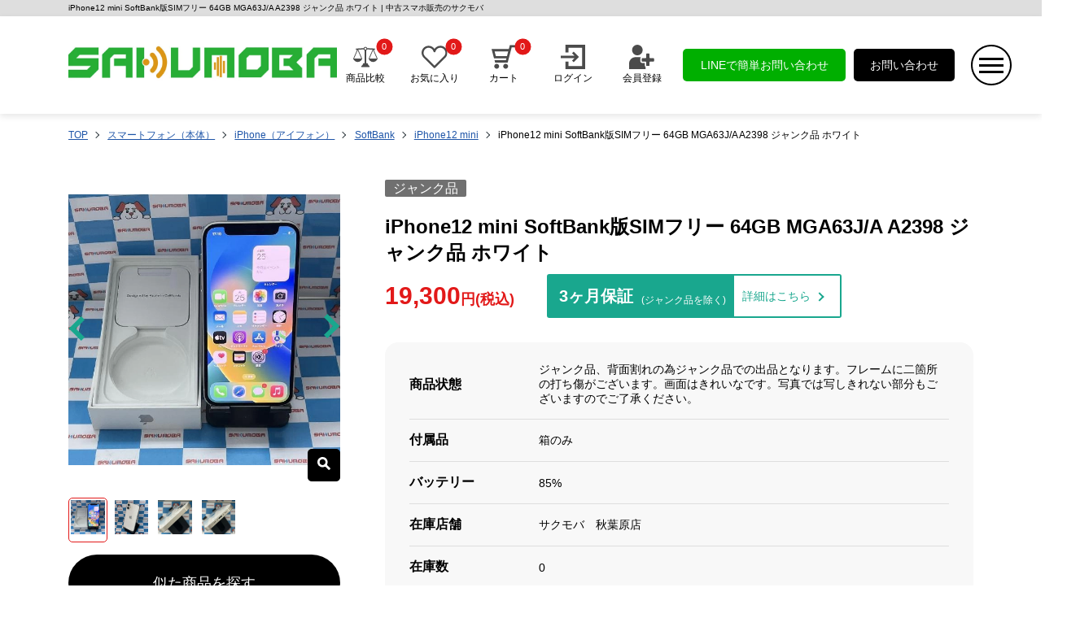

--- FILE ---
content_type: text/html; charset=utf-8
request_url: https://sakumoba.co.jp/product/smartphone/iphone/iphone12-mini/iphone12-mini-softbank/142251/
body_size: 12303
content:
<!DOCTYPE html>
<html lang="ja">
<head>
    <meta http-equiv="Content-Type" content="text/html; charset=UTF-8">
    <meta name="viewport" content="width=device-width, initial-scale=1">
    <meta name="format-detection" content="telephone=no">
    <link rel="icon" href="https://alccdn.sakumoba.co.jp/favicon.ico?1">
    <link rel="apple-touch-icon" href="https://alccdn.sakumoba.co.jp/images/icon.png">
    <link rel="apple-touch-icon" href="https://alccdn.sakumoba.co.jp/images/icon-152x152.png" sizes="152x152">
    <link rel="apple-touch-icon" href="https://alccdn.sakumoba.co.jp/images/icon-120x120.png" sizes="120x120">
    <title>iPhone12 mini SoftBank版SIMフリー 64GB MGA63J/A A2398 ジャンク品 ホワイト | 中古スマホ販売のサクモバ</title>
    <meta name="description" content="【iPhone12 mini SoftBank版SIMフリー 64GB MGA63J/A A2398 ジャンク品 ホワイト・ジャンク品】サクモバ【公式】が厳選した正規品を安心価格で販売中。即日発送対応・保証付きで、初めての方でも安心してご購入いただけます。">
    <meta name="keywords" content="iPhone12 mini,サクモバ【公式】,sakumoba,ジャンク品">
     <meta name="robots" content="follow, index" />
    <link rel="canonical" href="https://sakumoba.co.jp/product/smartphone/iphone/iphone12-mini/iphone12-mini-softbank/142251/">
    <meta property="og:locale" content="ja_JP">
    <meta property="og:type" content="website">
    <meta property="og:title" content="iPhone12 mini SoftBank版SIMフリー 64GB MGA63J/A A2398 ジャンク品 ホワイト | 中古スマホ販売のサクモバ">
    <meta property="og:description" content="【iPhone12 mini SoftBank版SIMフリー 64GB MGA63J/A A2398 ジャンク品 ホワイト・ジャンク品】サクモバ【公式】が厳選した正規品を安心価格で販売中。即日発送対応・保証付きで、初めての方でも安心してご購入いただけます。">
    <meta property="og:url" content="https://sakumoba.co.jp/product/smartphone/iphone/iphone12-mini/iphone12-mini-softbank/142251/">
    <meta property="og:site_name" content="中古スマホ販売のサクモバ">
    <meta property="og:image" content="https://sakumoba.co.jp/images/icon.png">
    <meta name="twitter:card" content="summary_large_image">
    <meta name="twitter:title" content="iPhone12 mini SoftBank版SIMフリー 64GB MGA63J/A A2398 ジャンク品 ホワイト | 中古スマホ販売のサクモバ">
    <meta name="twitter:description" content="【iPhone12 mini SoftBank版SIMフリー 64GB MGA63J/A A2398 ジャンク品 ホワイト・ジャンク品】サクモバ【公式】が厳選した正規品を安心価格で販売中。即日発送対応・保証付きで、初めての方でも安心してご購入いただけます。">
    <link rel="stylesheet" href="https://alccdn.sakumoba.co.jp/static/theme/css/swiper.min.css">
    <script src="https://alccdn.sakumoba.co.jp/static/theme/css/swiper.min.js" async></script>
    <link rel="stylesheet" href="https://alccdn.sakumoba.co.jp/static/theme/css/common.css">
    <link rel="stylesheet" href="https://alccdn.sakumoba.co.jp/static/theme/css/commontab.css">
    <link rel="stylesheet" href="https://alccdn.sakumoba.co.jp/static/theme/css/commonsp.css">
    <script src="https://alccdn.sakumoba.co.jp/static/theme/js/jquery-1.8.3.min.js"></script>
    <script src="https://alccdn.sakumoba.co.jp/static/theme/js/com.js"></script>
    <!-- Google tag (gtag.js) --> <script async src="https://www.googletagmanager.com/gtag/js?id=G-KRY9CNT69E"></script> <script> window.dataLayer = window.dataLayer || []; function gtag(){dataLayer.push(arguments);} gtag('js', new Date()); gtag('config', 'G-KRY9CNT69E'); </script>
</head>

<body>

<div class="headt">iPhone12 mini SoftBank版SIMフリー 64GB MGA63J/A A2398 ジャンク品 ホワイト | 中古スマホ販売のサクモバ</div>
<div class="header">
    <div class="headl">
        <h1 class="headlh1">
            <a href="/" alt="中古スマホ販売のサクモバ">
                <img src="https://alccdn.sakumoba.co.jp/static/theme/img/logo.webp" alt="中古スマホ販売のサクモバ" class="logo">
            </a>
        </h1>
    </div>
    <div class="headr">
        <div class="headr1 sp_none">
            <a href="javascript:;" class="headr1a" onclick="show_spbj();">
                <img src="https://alccdn.sakumoba.co.jp/static/theme/img/head1.svg" alt="商品比較" class="headr1img">
                <p>商品比較</p>
                <span class="p-header-button__number" id="bj_nums1">0</span>
            </a>
        </div>
        <div class="headr1 sp_none">
            <a href="/wishlist/" class="headr1a">
                <img src="https://alccdn.sakumoba.co.jp/static/theme/img/head2.svg" alt="お気に入り" class="headr1img">
                <p>お気に入り</p>
                <span class="p-header-button__number" id="sc_nums1">0</span>
            </a>
        </div>
        <div class="headr1">
            <a href="/cart/" class="headr1a">
                <img src="https://alccdn.sakumoba.co.jp/static/theme/img/head3.svg" alt="カート" class="headr1img">
                <p>カート</p>
                <span class="p-header-button__number" id="car_nums1">0</span>
            </a>
        </div>
                    <div class="headr1">
                <a href="/myaccount/login/" class="headr1a">
                    <img src="https://alccdn.sakumoba.co.jp/static/theme/img/head4.svg" alt="" class="headr1img">
                    <p>ログイン</p>
                </a>
            </div>
            <div class="headr1 sp_none">
                <a href="/myaccount/register/" class="headr1a">
                    <img src="https://alccdn.sakumoba.co.jp/static/theme/img/head5.svg" alt="" class="headr1img">
                    <p>会員登録</p>
                </a>
            </div>
                <div class=" headr2 tab_none sp_none">
            <a href="https://line.me/R/ti/p/%40641avzfy" class="headr1a2">LINEで簡単お問い合わせ</a>
        </div>
        <div class=" headr3 tab_none sp_none">
            <a href="/contact/" class="headr1a2 headr1a3">お問い合わせ</a>
        </div>
        <div class="headr4">
            <img src="https://alccdn.sakumoba.co.jp/static/theme/img/head6.webp" alt="" class="headr4_clk">
        </div>
    </div>
</div>

<div class="modal_bg sp_none" style="display:none"></div>
<div class="modal  ">
    <div class="modal1">
        <img src="https://alccdn.sakumoba.co.jp/static/theme/img/logo.webp" alt="" class="sp_logo pc_none sp_block">
        <img src="https://alccdn.sakumoba.co.jp/static/theme/img/menubar.webp" alt="" class="menubar">
    </div>
    <div class="modal_c">
        <div class="modal2">
            <h3 class=" index_h3">サイトメニュー</h3>
            <div class="modal2in">
                <div class="modal2inl">
                    <div class="modal2int">マイページ</div>
                    <ul class="modal2ul">
                                                    <li class="modal2li">
                                <a href="/myaccount/login/" class="">
                                    <img src="https://alccdn.sakumoba.co.jp/static/theme/img/head4.svg" alt="" class="modalicon">
                                    <p class="modal2lip">ログイン</p>
                                </a>
                            </li>
                            <li class="modal2li">
                                <a href="/myaccount/register/" class="">
                                    <img src="https://alccdn.sakumoba.co.jp/static/theme/img/head5.svg" alt="" class="modalicon">
                                    <p class="modal2lip">会員登録</p>
                                </a>
                            </li>
                                            </ul>
                </div>
                <div class="modal2inr" >
                    <div class="modal2int">ショッピング・お問い合わせ</div>
                    <ul class="modal2ul">
                        <li class="modal2li">
                            <a href="javascript:;" class="" onclick="show_spbj();">
                                <img src="https://alccdn.sakumoba.co.jp/static/theme/img/head1.svg" alt="" class="modalicon">
                                <p class="modal2lip">商品比較</p>
                                <span class="p-header-button__number" id="bj_nums">0</span>
                            </a>
                        </li>
                        <li class="modal2li">
                            <a href="/wishlist/" class="">
                                <img src="https://alccdn.sakumoba.co.jp/static/theme/img/head2.svg" alt="" class="modalicon">
                                <p class="modal2lip">お気に入り</p>
                                <span class="p-header-button__number" id="sc_nums">0</span>
                            </a>
                        </li>
                        <li class="modal2li">
                            <a href="/cart/" class="">
                                <img src="https://alccdn.sakumoba.co.jp/static/theme/img/head3.svg" alt="" class="modalicon">
                                <p class="modal2lip">カート</p>
                                <span class="p-header-button__number" id="car_nums">0</span>
                            </a>
                        </li>
                        <li class="modal2li">
                            <a href="/contact/" class="">
                                <img src="https://alccdn.sakumoba.co.jp/static/theme/img/e.svg" alt="" class="modalicon">
                                <p class="modal2lip">お問い合わせ</p>
                            </a>
                        </li>
                        <li class="modal2li">
                            <a href="https://line.me/R/ti/p/%40641avzfy" class="" target="_blank">
                                <img src="https://alccdn.sakumoba.co.jp/static/theme/img/line.webp" alt="" class="modalicon">
                                <p class="modal2lip">LINEでお問い合わせ</p>
                            </a>
                        </li>
                    </ul>
                </div>
            </div>
            <ul class="modal2ul2">
                <li class="modal2li2">
                    <a href="/guide/" class="modal2li2a">
                        <span>ご利用ガイド</span>
                        <img src="https://alccdn.sakumoba.co.jp/static/theme/img/more.webp" alt="" class="more2">
                    </a>
                </li>
                <li class="modal2li2">
                    <a href="/event/" class="modal2li2a">
                        <span>特集</span>
                        <img src="https://alccdn.sakumoba.co.jp/static/theme/img/more.webp" alt="" class="more2">
                    </a>
                </li>
                <li class="modal2li2">
                    <a href="/shop-info/" class="modal2li2a">
                        <span>店舗情報</span>
                        <img src="https://alccdn.sakumoba.co.jp/static/theme/img/more.webp" alt="" class="more2">
                    </a>
                </li>
                <li class="modal2li2">
                    <a href="/customers-voice/" class="modal2li2a">
                        <span>お客様の声</span>
                        <img src="https://alccdn.sakumoba.co.jp/static/theme/img/more.webp" alt="" class="more2">
                    </a>
                </li>
                <li class="modal2li2">
                    <a href="/news/" class="modal2li2a">
                        <span>お知らせ・キャンペーン</span>
                        <img src="https://alccdn.sakumoba.co.jp/static/theme/img/more.webp" alt="" class="more2">
                    </a>
                </li>
                <li class="modal2li2">
                    <a href="/qa/" class="modal2li2a">
                        <span>よくある質問</span>
                        <img src="https://alccdn.sakumoba.co.jp/static/theme/img/more.webp" alt="" class="more2">
                    </a>
                </li>
            </ul>
        </div>
        <div class="modal2">
            <form class="p-home-search" method="get" action="/search/">
            <h3 class=" index_h3">フリーワード検索</h3>
            <div class="index_1">
                <input type="text" name="search-word" placeholder="フリーワード検索" class="index_1inp">
                <button class="index_1btn" type="submit" title="検索">
                    <img src="https://alccdn.sakumoba.co.jp/static/theme/img/ss.webp" alt="" class="index_1ss">
                </button>
            </div>
            </form>
        </div>
        <div class="modal2">
            <h3 class=" index_h3">カテゴリーから探す</h3>
            <ul class="modal2ul3" id="rqsp">

            </ul>
        </div>
        <div class="modal2">
            <h3 class=" index_h3">主要キャリアから探す</h3>
            <ul class="index_2ul2" id="yys_list2">

            </ul>
        </div>
    </div>
</div>

<div class="spbj_tc" style="display:none">
    <div class="spbj_tcin">
        <div class="spbj_tcint">
            <div class="spbj_tcintin sp_none">
                <a href="/" class="spbj_tcinta"><span>+</span>比較する商品を追加</a>
            </div>
            <h3 class="spbj_tcinth3">商品比較</h3>
            <div class="spbj_tcintin tar">
                <img src="https://alccdn.sakumoba.co.jp/static/theme/img/menubar.webp" alt="" class="menubar2">
            </div>
        </div>
        <div class="spbj_tcin1" id="spbj">
        </div>
        <div class="pc_none sp_block">
            <div class="spbj_tcintin spbj_tcintin2 ">
                <a href="/" class="spbj_tcinta"><span>+</span>比較する商品を追加</a>
            </div>
        </div>
    </div>
</div>

<style>
    .swiper-button-next:after, .swiper-button-prev:after{
        content: '';
    }
    #big_main{
        background: #141313;
        /*border: 1px solid #fff;*/
        border-radius: 0;
        width: 100%;
        height: 75%;
        margin: 15% 0;
        overflow: hidden;
        display: flex;
        flex-direction: column;
    }
    /*.big_img{*/
    /*    position: absolute;*/
    /*    bottom: 5px;*/
    /*    right: 5px;*/
    /*    color: #fff;*/
    /*    background: #e21919;*/
    /*    font-size: 1.5rem;*/
    /*    padding: 5px;*/
    /*    border-radius: 50%;*/
    /*    cursor: pointer;*/
    /*}*/
    .add_cart1{
        position: fixed;
        bottom: 1rem;
        right: 1rem;
        z-index: 6;
        background: #e21919;
        color: #fff;
        padding: 7px 10px;
        border-radius: 10px;
        display: flex;
        align-items: center;
        justify-content: center;
        flex-direction: column;
        font-size: 12px;
    }
    .single-product-main-image .index_3l{
        /*background: #e21919;*/
        top: 45%;
        cursor: pointer;
    }
    .single-product-main-image .button-prev {
        left: 0rem;
    }
    .single-product-main-image .button-next {
        right: 0rem;
    }
    .single-product-main-image .single-images{
        display: flex;position: relative;overflow: unset;max-height: 100%;
    }
    @media (min-width: 750px) {
        #big_main{
            border-radius: 10px;
            width: 80%;
            height: 75%;
            margin: 10%;
        }
        .single-product-main-image .single-images{
            height: 100%;
        }
    }
    @media (min-width: 1000px) {
        #big_main{
            border-radius: 10px;
            width: 60%;
            height: 75%;
            margin: 5% 20%;
        }
        .single-product-main-image .single-images{
            height: 100%;
        }
    }
</style>
<div class="head_top">
    <ul class="top_ul top_ulleft">
        <li class="top_li"><a href="/" class="top_lia">TOP</a></li>
                <li class="top_li"><a href="/product/smartphone/" class="top_lia">スマートフォン（本体）</a></li>
                        <li class="top_li"><a href="/product/smartphone/iphone/" class="top_lia">iPhone（アイフォン）</a></li>
                        <li class="top_li"><a href="/product/smartphone/iphone/softbank/" class="top_lia">SoftBank</a></li>
                        <li class="top_li"><a href="/product/smartphone/iphone/softbank/iphone12-mini/" class="top_lia">iPhone12 mini</a></li>
                        <li class="top_li">iPhone12 mini SoftBank版SIMフリー 64GB MGA63J/A A2398 ジャンク品 ホワイト</li>
    </ul>
</div>
<div class="index_in">
    <div class="center">
        <div class="spxq_l">
            <div class="spxq_lin">
                <div class="spxq_l1" id="wooswipe">
                    <div class="single-product-main-image">
                        <img src="https://alccdn.sakumoba.co.jp//upload/202505/AI_1747771872630.webp" class="spxq_l1img size-shop_single" alt="iPhone12 mini SoftBank版SIMフリー 64GB MGA63J/A A2398 ジャンク品 ホワイト" decoding="async" title="iPhone12 mini SoftBank版SIMフリー 64GB MGA63J/A A2398 ジャンク品 ホワイト">
                    </div>

                    <button type="button" class="index_3l button-prev">
                        <img src="/static/theme/img/right.webp" alt="" class="rightimg">
                    </button>
                    <button type="button" class="index_3l index_3r button-next">
                        <img src="/static/theme/img/right.webp" alt="" class="rightimg">
                    </button>
                    <div class="spxq_l1ss big_img">
                        <img src="/static/theme/img/ss.webp" alt="" class="">
                    </div>
                </div>
                <div class="pc_none sp_block">
                    <ul class="spxq_lul_sp thumbnails1">
                                                <li class="spxq_lli_sp spxq_lli_sp_on"></li>
                                                <li class="spxq_lli_sp "></li>
                                                <li class="spxq_lli_sp "></li>
                                                <li class="spxq_lli_sp "></li>
                                            </ul>
                </div>
                <ul class="spxq_lul sp_none thumbnails">
                                        <li class="spxq_lli slick-slide" tabindex="0" data-slick-index="0">
                        <div class="spxq_llid  spxq_llid_on"><img src="https://alccdn.sakumoba.co.jp//upload/202505/AI_1747771872630.webp" class="spxq_llidimg" alt="iPhone12 mini SoftBank版SIMフリー 64GB MGA63J/A A2398 ジャンク品 ホワイト" decoding="async" loading="lazy" ></div>
                    </li>
                                        <li class="spxq_lli slick-slide" tabindex="0" data-slick-index="1">
                        <div class="spxq_llid  "><img src="https://alccdn.sakumoba.co.jp//upload/202505/AI_1747771872989.webp" class="spxq_llidimg" alt="iPhone12 mini SoftBank版SIMフリー 64GB MGA63J/A A2398 ジャンク品 ホワイト" decoding="async" loading="lazy" ></div>
                    </li>
                                        <li class="spxq_lli slick-slide" tabindex="0" data-slick-index="2">
                        <div class="spxq_llid  "><img src="https://alccdn.sakumoba.co.jp//upload/202505/AI_1747771873690.webp" class="spxq_llidimg" alt="iPhone12 mini SoftBank版SIMフリー 64GB MGA63J/A A2398 ジャンク品 ホワイト" decoding="async" loading="lazy" ></div>
                    </li>
                                        <li class="spxq_lli slick-slide" tabindex="0" data-slick-index="3">
                        <div class="spxq_llid  "><img src="https://alccdn.sakumoba.co.jp//upload/202505/AI_1747771873821.webp" class="spxq_llidimg" alt="iPhone12 mini SoftBank版SIMフリー 64GB MGA63J/A A2398 ジャンク品 ホワイト" decoding="async" loading="lazy" ></div>
                    </li>
                                    </ul>
                <div class="pc_none sp_block">
                    <div class="spxq_r1"><span class="spxq_r1sp index_new1sp7">ジャンク品</span></div>
                    <div class="spxq_r2">
                        <h3 class="spxq_r2h3">iPhone12 mini SoftBank版SIMフリー 64GB MGA63J/A A2398 ジャンク品 ホワイト</h3>
                    </div>
                </div>
                <div class="pc_none sp_block">
                    <div class="spxq_r3l tar">
                        <span class="spxq_r3lsp">19,300</span>円(税込)
                    </div>
                </div>
                <form class="p-product-post-detail" id="p-product-post-detail" action="/add_cart/" method="post" enctype="multipart/form-data">
                    <div class="index_new6 spxq_l2">
                                                 <a href="/product/smartphone/iphone/iphone12-mini/" class="splb4_btn2 splb4_btn2a">似た商品を探す</a>
                                            </div>
                </form>
                <div class="spxq_l3">
                    <div class="spxq_l3in add_compare"  data-product_id="5017">
                        <img src="/static/theme/img/head1.webp" alt="" class="headr1img ">
                        <span>商品比較</span>
                    </div>

                                            <div class="spxq_l3in add_wish" data-fragment-ref="5017">
                            <img src="/static/theme/img/head2.webp" alt="" class="headr1img add_wish wish_ing">
                            <span>お気に入り</span>
                        </div>
                    
                </div>
                <div class="dl_in4 spxq_l4">
                    <a href="/guide/payment/">お支払い方法について <img src="/static/theme/img/f_more.webp" alt="" class="more2"></a>
                    <a href="/guide/shipping/">配送について <img src="/static/theme/img/f_more.webp" alt="" class="more2"></a>
                </div>
                <div class="spxq_r3r_sp pc_none sp_block">
                    <div class="spxq_r3r">
                        <span class="spxq_r3rsp">3ヶ月保証</span>
                        <span class="spxq_r3rsp2">(ジャンク品を除く)</span>
                        <a href="/guide/guarantee/" class="spxq_r3ra">詳細はこちら</a>
                    </div>
                </div>
            </div>
        </div>
        <div class="spxq_r">
            <div class="sp_none">
                <div class="spxq_r1"><span class="spxq_r1sp index_new1sp7">ジャンク品</span></div>
                <div class="spxq_r2">
                    <h3 class="spxq_r2h3">iPhone12 mini SoftBank版SIMフリー 64GB MGA63J/A A2398 ジャンク品 ホワイト</h3>
                </div>
            </div>
            <div class="spxq_r3 sp_none">
                <div class="spxq_r3l">
                    <span class="spxq_r3lsp">19,300</span>円(税込)
                </div>
                <div class="spxq_r3r">
                    <span class="spxq_r3rsp">3ヶ月保証</span>
                    <span class="spxq_r3rsp2">(ジャンク品を除く)</span>
                    <a href="/guide/guarantee/" class="spxq_r3ra">詳細はこちら</a>
                </div>
            </div>
            <div class="spxq_r4">
                                    <div class="spxq_r4in spxq_r4in_none">
                        <div class="spxq_r4inl">商品状態</div>
                        <div class="spxq_r4inr" style="white-space: pre-line;">ジャンク品、背面割れの為ジャンク品での出品となります。フレームに二箇所の打ち傷がございます。画面はきれいなです。写真では写しきれない部分もございますのでご了承ください。</div>
                    </div>
                                <div class="spxq_r4in">
                    <div class="spxq_r4inl">付属品</div>
                    <div class="spxq_r4inr">箱のみ</div>
                </div>
                                <div class="spxq_r4in">
                    <div class="spxq_r4inl">バッテリー</div>
                    <div class="spxq_r4inr">85%</div>
                </div>
                                <div class="spxq_r4in">
                    <div class="spxq_r4inl">在庫店舗</div>
                    <div class="spxq_r4inr">サクモバ　秋葉原店</div>
                </div>
                                <div class="spxq_r4in">
                    <div class="spxq_r4inl">在庫数</div>
                    <div class="spxq_r4inr">0</div>
                </div>
                                <div class="spxq_r4in">
                    <div class="spxq_r4inl">品名</div>
                    <div class="spxq_r4inr">iPhone12 mini SoftBank版SIMフリー 64GB MGA63J/A A2398 ジャンク品 ホワイト</div>
                </div>
                                <div class="spxq_r4in">
                    <div class="spxq_r4inl">カラー</div>
                    <div class="spxq_r4inr">ホワイト</div>
                </div>
                                <div class="spxq_r4in">
                    <div class="spxq_r4inl">キャリア</div>
                    <div class="spxq_r4inr">SoftBank</div>
                </div>
                                <div class="spxq_r4in">
                    <div class="spxq_r4inl">IMEI番号/<br />製造番号</div>
                    <div class="spxq_r4inr">353013116859071</div>
                </div>
                                    <div class="spxq_r4in">
                        <div class="spxq_r4inl">ネットワーク利用制限</div>
                        <div class="spxq_r4inr">
                                                        <p>SIMロック解除済</p>
                                                        <p>ネットワーク利用制限◯</p>
                            <p><a href="/guide/guarantee/#a-01" class="spxq_r4inra">ネットワーク利用制限についてはこちら <img src="/static/theme/img/f_more.webp" alt="" class="more2"></a></p>
                            
                        </div>
                    </div>
                                <div class="spxq_r4in">
                    <div class="spxq_r4inl">SIMカード</div>
                    <div class="spxq_r4inr">
                                                <p><span class="p-product-status -post">eSIM</span></p>
                                                <p><span class="p-product-status -post">NanoSIM</span></p>
                                            </div>
                </div>
                                <div class="spxq_r4in spxq_r4in2">
                    <div class="spxq_r4inl" style="flex: 1;">iPhone12 mini SoftBank版SIMフリー 64GB MGA63J/A A2398 ジャンク品 ホワイトのスペック</div>
                    <div class="spxq_r4inr tar">
                        <div class="tab_div spxq_r4inr2">
                            <span>スペックを見る</span>
                            <span class="pc_zk"></span>
                        </div>
                    </div>
                    <div class="spxq_rgg" style="display: none">
                                                <div class="spxq_r4in spxq_r4in_none">
                            <div class="spxq_r4inl">画面サイズ</div>
                            <div class="spxq_r4inr">5.4インチ</div>
                        </div>
                                                <div class="spxq_r4in spxq_r4in_none">
                            <div class="spxq_r4inl">発売日</div>
                            <div class="spxq_r4inr">2020年10月</div>
                        </div>
                                                <div class="spxq_r4in spxq_r4in_none">
                            <div class="spxq_r4inl">質量</div>
                            <div class="spxq_r4inr">133g</div>
                        </div>
                                                <div class="spxq_r4in spxq_r4in_none">
                            <div class="spxq_r4inl">画面解像度</div>
                            <div class="spxq_r4inr">2340 X 1080</div>
                        </div>
                                                <div class="spxq_r4in spxq_r4in_none">
                            <div class="spxq_r4inl">OS</div>
                            <div class="spxq_r4inr">iOS</div>
                        </div>
                                                <div class="spxq_r4in spxq_r4in_none">
                            <div class="spxq_r4inl">ストレージ容量</div>
                            <div class="spxq_r4inr">64GB, 128GB, 256GB</div>
                        </div>
                                                <div class="spxq_r4in spxq_r4in_none">
                            <div class="spxq_r4inl">本体素材</div>
                            <div class="spxq_r4inr">アルミニウム, ガラス</div>
                        </div>
                                                <div class="spxq_r4in spxq_r4in_none">
                            <div class="spxq_r4inl">ブロードバンド世代</div>
                            <div class="spxq_r4inr">5G</div>
                        </div>
                                                <div class="spxq_r4in spxq_r4in_none">
                            <div class="spxq_r4inl">通信規格</div>
                            <div class="spxq_r4inr">CDMA方式, GSM方式</div>
                        </div>
                                                <div class="spxq_r4in spxq_r4in_none">
                            <div class="spxq_r4inl">カラー</div>
                            <div class="spxq_r4inr">Black, Blue, Green, PRODUCT(RED) Special Edition, Red, White</div>
                        </div>
                                                <div class="spxq_r4in spxq_r4in_none">
                            <div class="spxq_r4inl">特長</div>
                            <div class="spxq_r4inr">クワッドバンド, スマートフォン, ワイヤレス充電, 急速充電可能, 有機ELディスプレイ, 防滴</div>
                        </div>
                                                <div class="spxq_r4in spxq_r4in_none">
                            <div class="spxq_r4inl">レンズ数</div>
                            <div class="spxq_r4inr">デュアルレンズ</div>
                        </div>
                                                <div class="spxq_r4in spxq_r4in_none">
                            <div class="spxq_r4inl">RAM</div>
                            <div class="spxq_r4inr">4 GB</div>
                        </div>
                                                <div class="spxq_r4in spxq_r4in_none">
                            <div class="spxq_r4inl">保護</div>
                            <div class="spxq_r4inr">耐指紋撥油コーティング, 防塵, 防水, 防滴</div>
                        </div>
                                                <div class="spxq_r4in spxq_r4in_none">
                            <div class="spxq_r4inl">認証機能</div>
                            <div class="spxq_r4inr">顔認証</div>
                        </div>
                                                <div class="spxq_r4in spxq_r4in_none">
                            <div class="spxq_r4inl">搭載センサー</div>
                            <div class="spxq_r4inr">ジャイロセンサー, デジタルコンパス, 加速度計, 周囲光センサー, 気圧センサー, 近接センサー</div>
                        </div>
                                                <div class="spxq_r4in spxq_r4in_none">
                            <div class="spxq_r4inl">SIMスロット数</div>
                            <div class="spxq_r4inr">シングルSIM+eSIM</div>
                        </div>
                                                <div class="spxq_r4in spxq_r4in_none">
                            <div class="spxq_r4inl">前面カメラ解像度</div>
                            <div class="spxq_r4inr">1,200万画素</div>
                        </div>
                                            </div>
                </div>
                            </div>
        </div>
    </div>
        <div class="spxq_3 ">
        <div class="index_8 ">
            <h3 class="index_8l tac">この商品を見た人はこんな商品も見ています</h3>
        </div>
        <div class="spxq_3in swiper-container" id="tlsp_view">
            <button type="button" class="index_3l swiper-button-prev">
                <img src="/static/theme/img/right.webp" alt="" class="rightimg">
            </button>
            <button type="button" class="index_3l index_3r swiper-button-next">
                <img src="/static/theme/img/right.webp" alt="" class="rightimg">
            </button>
            <ul class="index_nul sp_none swiper-wrapper">
                                <li class="index_nli swiper-slide">
                    <a href="/product/smartphone/iphone/softbank/iphone12-mini/1442/"  title="iPhone12 mini SoftBank版SIMフリー 128GB MGDN3J/A A2398 No 商品カラー">
                        <div class="index_new1">
                            <span class="index_new1sp index_new1sp5">中古Bランク</span>
                            <span class="index_new1sp2">
                                即日発送
                                <img src="/static/theme/img/ps.webp" class="index_new1spi" alt="">
                            </span>
                        </div>
                        <div class="index_new2">
                            <img src="https://alccdn.sakumoba.co.jp//upload/202505/AI_1747766032488.webp" class="index_new2img"  loading="lazy" alt="iPhone12 mini SoftBank版SIMフリー 128GB MGDN3J/A A2398 No 商品カラー">
                        </div>
                        <div class="index_new2b">
                            <div class="index_new3">iPhone12 mini SoftBank版SIMフリー 128GB MGDN3J/A A2398 No 商品カラー</div>
                            <div class="index_new4">付属品：箱のみ</div>
                                                        <div class="index_new4">バッテリー：84%</div>
                                                        <div class="index_new4">発売日：2020/10</div>
                            <div class="index_new4">在庫数：1</div>
                            <div class="index_new4">在庫店舗：サクモバ　秋葉原店</div>
                            <div class="index_new5">
                                <img src="/static/theme/img/head1.webp" class="index_new5icon sp_none add_compare" alt=""  data-product_id="1442">
                                                                <img src="/static/theme/img/head2.webp" class="index_new5icon sp_none add_wish" alt="" data-fragment-ref="1442">
                                                                <span class="index_new5sp">
										<b>20,300</b>円(税込)
									</span>
                            </div>
                        </div>
                    </a>
                </li>
                                <li class="index_nli swiper-slide">
                    <a href="/product/smartphone/iphone/softbank/iphone12-mini/1485/"  title="iPhone12 mini SoftBank版SIMフリー 128GB MGDJ3J/A A2398 ブラック">
                        <div class="index_new1">
                            <span class="index_new1sp index_new1sp5">中古Bランク</span>
                            <span class="index_new1sp2">
                                即日発送
                                <img src="/static/theme/img/ps.webp" class="index_new1spi" alt="">
                            </span>
                        </div>
                        <div class="index_new2">
                            <img src="https://alccdn.sakumoba.co.jp//upload/202505/AI_1747766102683.webp" class="index_new2img"  loading="lazy" alt="iPhone12 mini SoftBank版SIMフリー 128GB MGDJ3J/A A2398 ブラック">
                        </div>
                        <div class="index_new2b">
                            <div class="index_new3">iPhone12 mini SoftBank版SIMフリー 128GB MGDJ3J/A A2398 ブラック</div>
                            <div class="index_new4">付属品：本体のみ</div>
                                                        <div class="index_new4">バッテリー：81%</div>
                                                        <div class="index_new4">発売日：2020/10</div>
                            <div class="index_new4">在庫数：1</div>
                            <div class="index_new4">在庫店舗：サクモバ　秋葉原店</div>
                            <div class="index_new5">
                                <img src="/static/theme/img/head1.webp" class="index_new5icon sp_none add_compare" alt=""  data-product_id="1485">
                                                                <img src="/static/theme/img/head2.webp" class="index_new5icon sp_none add_wish" alt="" data-fragment-ref="1485">
                                                                <span class="index_new5sp">
										<b>21,000</b>円(税込)
									</span>
                            </div>
                        </div>
                    </a>
                </li>
                                <li class="index_nli swiper-slide">
                    <a href="/product/smartphone/iphone/docomo/iphone12-mini/5316/"  title="iPhone12 mini docomo版SIMフリー 128GB MGDN3J/A A2398 Product Red">
                        <div class="index_new1">
                            <span class="index_new1sp index_new1sp4">中古Aランク</span>
                            <span class="index_new1sp2">
                                即日発送
                                <img src="/static/theme/img/ps.webp" class="index_new1spi" alt="">
                            </span>
                        </div>
                        <div class="index_new2">
                            <img src="https://alccdn.sakumoba.co.jp//upload/202505/AI_1747772372662.webp" class="index_new2img"  loading="lazy" alt="iPhone12 mini docomo版SIMフリー 128GB MGDN3J/A A2398 Product Red">
                        </div>
                        <div class="index_new2b">
                            <div class="index_new3">iPhone12 mini docomo版SIMフリー 128GB MGDN3J/A A2398 Product Red</div>
                            <div class="index_new4">付属品：箱のみ</div>
                                                        <div class="index_new4">バッテリー：84%</div>
                                                        <div class="index_new4">発売日：2020/10</div>
                            <div class="index_new4">在庫数：1</div>
                            <div class="index_new4">在庫店舗：サクモバ　秋葉原店</div>
                            <div class="index_new5">
                                <img src="/static/theme/img/head1.webp" class="index_new5icon sp_none add_compare" alt=""  data-product_id="5316">
                                                                <img src="/static/theme/img/head2.webp" class="index_new5icon sp_none add_wish" alt="" data-fragment-ref="5316">
                                                                <span class="index_new5sp">
										<b>22,300</b>円(税込)
									</span>
                            </div>
                        </div>
                    </a>
                </li>
                                <li class="index_nli swiper-slide">
                    <a href="/product/smartphone/iphone/simfree/iphone12-mini/6653/"  title="iPhone12 mini Apple版SIMフリー 128GB MGDN3J/A A2398 No 商品カラー">
                        <div class="index_new1">
                            <span class="index_new1sp index_new1sp4">中古Aランク</span>
                            <span class="index_new1sp2">
                                即日発送
                                <img src="/static/theme/img/ps.webp" class="index_new1spi" alt="">
                            </span>
                        </div>
                        <div class="index_new2">
                            <img src="https://alccdn.sakumoba.co.jp//upload/202505/AI_1747774486235.webp" class="index_new2img"  loading="lazy" alt="iPhone12 mini Apple版SIMフリー 128GB MGDN3J/A A2398 No 商品カラー">
                        </div>
                        <div class="index_new2b">
                            <div class="index_new3">iPhone12 mini Apple版SIMフリー 128GB MGDN3J/A A2398 No 商品カラー</div>
                            <div class="index_new4">付属品：本体のみ</div>
                                                        <div class="index_new4">バッテリー：80%</div>
                                                        <div class="index_new4">発売日：2020/10</div>
                            <div class="index_new4">在庫数：1</div>
                            <div class="index_new4">在庫店舗：サクモバ　秋葉原店</div>
                            <div class="index_new5">
                                <img src="/static/theme/img/head1.webp" class="index_new5icon sp_none add_compare" alt=""  data-product_id="6653">
                                                                <img src="/static/theme/img/head2.webp" class="index_new5icon sp_none add_wish" alt="" data-fragment-ref="6653">
                                                                <span class="index_new5sp">
										<b>23,500</b>円(税込)
									</span>
                            </div>
                        </div>
                    </a>
                </li>
                                <li class="index_nli swiper-slide">
                    <a href="/product/smartphone/iphone/au/iphone12-mini/7048/"  title="iPhone12 mini au版SIMフリー 128GB MGDN3J/A A2398 極美品 Product Red">
                        <div class="index_new1">
                            <span class="index_new1sp index_new1sp4">中古Aランク</span>
                            <span class="index_new1sp2">
                                即日発送
                                <img src="/static/theme/img/ps.webp" class="index_new1spi" alt="">
                            </span>
                        </div>
                        <div class="index_new2">
                            <img src="https://alccdn.sakumoba.co.jp//upload/202505/AI_1747775154937.webp" class="index_new2img"  loading="lazy" alt="iPhone12 mini au版SIMフリー 128GB MGDN3J/A A2398 極美品 Product Red">
                        </div>
                        <div class="index_new2b">
                            <div class="index_new3">iPhone12 mini au版SIMフリー 128GB MGDN3J/A A2398 極美品 Product Red</div>
                            <div class="index_new4">付属品：箱のみ</div>
                                                        <div class="index_new4">バッテリー：81%</div>
                                                        <div class="index_new4">発売日：2020/10</div>
                            <div class="index_new4">在庫数：1</div>
                            <div class="index_new4">在庫店舗：サクモバ　秋葉原店</div>
                            <div class="index_new5">
                                <img src="/static/theme/img/head1.webp" class="index_new5icon sp_none add_compare" alt=""  data-product_id="7048">
                                                                <img src="/static/theme/img/head2.webp" class="index_new5icon sp_none add_wish" alt="" data-fragment-ref="7048">
                                                                <span class="index_new5sp">
										<b>23,500</b>円(税込)
									</span>
                            </div>
                        </div>
                    </a>
                </li>
                                <li class="index_nli swiper-slide">
                    <a href="/product/smartphone/iphone/au/iphone12-mini/7684/"  title="iPhone12 mini au版SIMフリー 64GB MGAE3J/A A2398 美品 Product Red">
                        <div class="index_new1">
                            <span class="index_new1sp index_new1sp4">中古Aランク</span>
                            <span class="index_new1sp2">
                                即日発送
                                <img src="/static/theme/img/ps.webp" class="index_new1spi" alt="">
                            </span>
                        </div>
                        <div class="index_new2">
                            <img src="https://alccdn.sakumoba.co.jp//upload/202505/AI_1747776193756.webp" class="index_new2img"  loading="lazy" alt="iPhone12 mini au版SIMフリー 64GB MGAE3J/A A2398 美品 Product Red">
                        </div>
                        <div class="index_new2b">
                            <div class="index_new3">iPhone12 mini au版SIMフリー 64GB MGAE3J/A A2398 美品 Product Red</div>
                            <div class="index_new4">付属品：本体のみ</div>
                                                        <div class="index_new4">バッテリー：81％</div>
                                                        <div class="index_new4">発売日：2020/10</div>
                            <div class="index_new4">在庫数：1</div>
                            <div class="index_new4">在庫店舗：サクモバ　秋葉原店</div>
                            <div class="index_new5">
                                <img src="/static/theme/img/head1.webp" class="index_new5icon sp_none add_compare" alt=""  data-product_id="7684">
                                                                <img src="/static/theme/img/head2.webp" class="index_new5icon sp_none add_wish" alt="" data-fragment-ref="7684">
                                                                <span class="index_new5sp">
										<b>21,000</b>円(税込)
									</span>
                            </div>
                        </div>
                    </a>
                </li>
                                <li class="index_nli swiper-slide">
                    <a href="/product/smartphone/iphone/softbank/iphone12-mini/7947/"  title="iPhone12 mini SoftBank版SIMフリー 64GB MGAP3J/A A2398 ブルー">
                        <div class="index_new1">
                            <span class="index_new1sp index_new1sp4">中古Aランク</span>
                            <span class="index_new1sp2">
                                即日発送
                                <img src="/static/theme/img/ps.webp" class="index_new1spi" alt="">
                            </span>
                        </div>
                        <div class="index_new2">
                            <img src="https://alccdn.sakumoba.co.jp//upload/202505/AI_1747776659352.webp" class="index_new2img"  loading="lazy" alt="iPhone12 mini SoftBank版SIMフリー 64GB MGAP3J/A A2398 ブルー">
                        </div>
                        <div class="index_new2b">
                            <div class="index_new3">iPhone12 mini SoftBank版SIMフリー 64GB MGAP3J/A A2398 ブルー</div>
                            <div class="index_new4">付属品：本体のみ</div>
                                                        <div class="index_new4">バッテリー：80%</div>
                                                        <div class="index_new4">発売日：2020/10</div>
                            <div class="index_new4">在庫数：1</div>
                            <div class="index_new4">在庫店舗：サクモバ　秋葉原店</div>
                            <div class="index_new5">
                                <img src="/static/theme/img/head1.webp" class="index_new5icon sp_none add_compare" alt=""  data-product_id="7947">
                                                                <img src="/static/theme/img/head2.webp" class="index_new5icon sp_none add_wish" alt="" data-fragment-ref="7947">
                                                                <span class="index_new5sp">
										<b>20,000</b>円(税込)
									</span>
                            </div>
                        </div>
                    </a>
                </li>
                                <li class="index_nli swiper-slide">
                    <a href="/product/smartphone/iphone/softbank/iphone12-mini/8364/"  title="iPhone12 mini SoftBank版SIMフリー 64GB MGAP3J/A A2398 ブルー">
                        <div class="index_new1">
                            <span class="index_new1sp index_new1sp4">中古Aランク</span>
                            <span class="index_new1sp2">
                                即日発送
                                <img src="/static/theme/img/ps.webp" class="index_new1spi" alt="">
                            </span>
                        </div>
                        <div class="index_new2">
                            <img src="https://alccdn.sakumoba.co.jp//upload/202505/AI_1747777369935.webp" class="index_new2img"  loading="lazy" alt="iPhone12 mini SoftBank版SIMフリー 64GB MGAP3J/A A2398 ブルー">
                        </div>
                        <div class="index_new2b">
                            <div class="index_new3">iPhone12 mini SoftBank版SIMフリー 64GB MGAP3J/A A2398 ブルー</div>
                            <div class="index_new4">付属品：本体のみ</div>
                                                        <div class="index_new4">バッテリー：80%</div>
                                                        <div class="index_new4">発売日：2020/10</div>
                            <div class="index_new4">在庫数：1</div>
                            <div class="index_new4">在庫店舗：サクモバ　秋葉原店</div>
                            <div class="index_new5">
                                <img src="/static/theme/img/head1.webp" class="index_new5icon sp_none add_compare" alt=""  data-product_id="8364">
                                                                <img src="/static/theme/img/head2.webp" class="index_new5icon sp_none add_wish" alt="" data-fragment-ref="8364">
                                                                <span class="index_new5sp">
										<b>20,000</b>円(税込)
									</span>
                            </div>
                        </div>
                    </a>
                </li>
                                <li class="index_nli swiper-slide">
                    <a href="/product/smartphone/iphone/softbank/iphone12-mini/8912/"  title="iPhone12 mini SoftBank版SIMフリー 128GB MGDP3J/A A2398 ブルー">
                        <div class="index_new1">
                            <span class="index_new1sp index_new1sp5">中古Bランク</span>
                            <span class="index_new1sp2">
                                即日発送
                                <img src="/static/theme/img/ps.webp" class="index_new1spi" alt="">
                            </span>
                        </div>
                        <div class="index_new2">
                            <img src="https://alccdn.sakumoba.co.jp//upload/202505/AI_1747778223628.webp" class="index_new2img"  loading="lazy" alt="iPhone12 mini SoftBank版SIMフリー 128GB MGDP3J/A A2398 ブルー">
                        </div>
                        <div class="index_new2b">
                            <div class="index_new3">iPhone12 mini SoftBank版SIMフリー 128GB MGDP3J/A A2398 ブルー</div>
                            <div class="index_new4">付属品：本体のみ</div>
                                                        <div class="index_new4">バッテリー：100%</div>
                                                        <div class="index_new4">発売日：2020/10</div>
                            <div class="index_new4">在庫数：1</div>
                            <div class="index_new4">在庫店舗：サクモバ　秋葉原店</div>
                            <div class="index_new5">
                                <img src="/static/theme/img/head1.webp" class="index_new5icon sp_none add_compare" alt=""  data-product_id="8912">
                                                                <img src="/static/theme/img/head2.webp" class="index_new5icon sp_none add_wish" alt="" data-fragment-ref="8912">
                                                                <span class="index_new5sp">
										<b>21,000</b>円(税込)
									</span>
                            </div>
                        </div>
                    </a>
                </li>
                                <li class="index_nli swiper-slide">
                    <a href="/product/smartphone/iphone/au/iphone12-mini/8959/"  title="iPhone12 mini au版SIMフリー 256GB MGDR3J/A A2398 ジャンク品 ブラック">
                        <div class="index_new1">
                            <span class="index_new1sp index_new1sp7">ジャンク品</span>
                            <span class="index_new1sp2">
                                即日発送
                                <img src="/static/theme/img/ps.webp" class="index_new1spi" alt="">
                            </span>
                        </div>
                        <div class="index_new2">
                            <img src="https://alccdn.sakumoba.co.jp//upload/202505/AI_1747778291679.webp" class="index_new2img"  loading="lazy" alt="iPhone12 mini au版SIMフリー 256GB MGDR3J/A A2398 ジャンク品 ブラック">
                        </div>
                        <div class="index_new2b">
                            <div class="index_new3">iPhone12 mini au版SIMフリー 256GB MGDR3J/A A2398 ジャンク品 ブラック</div>
                            <div class="index_new4">付属品：本体のみ</div>
                                                        <div class="index_new4">バッテリー：100%</div>
                                                        <div class="index_new4">発売日：2020/10</div>
                            <div class="index_new4">在庫数：1</div>
                            <div class="index_new4">在庫店舗：サクモバ　秋葉原店</div>
                            <div class="index_new5">
                                <img src="/static/theme/img/head1.webp" class="index_new5icon sp_none add_compare" alt=""  data-product_id="8959">
                                                                <img src="/static/theme/img/head2.webp" class="index_new5icon sp_none add_wish" alt="" data-fragment-ref="8959">
                                                                <span class="index_new5sp">
										<b>18,000</b>円(税込)
									</span>
                            </div>
                        </div>
                    </a>
                </li>
                            </ul>
            <div class="pc_none sp_block swiper-container" id="tlsp_view1">
                <ul class="index_nul   swiper-wrapper">
                                        <li class="index_nli swiper-slide">
                        <a href="/product/smartphone/iphone/softbank/iphone12-mini/1442/"  title="iPhone12 mini SoftBank版SIMフリー 128GB MGDN3J/A A2398 No 商品カラー">
                            <div class="index_new1 index_new1l_g pc_none sp_block">
                                <div class="index_new1l ">
                                    <span class="index_new1sp index_new1sp5">中古Bランク</span>
                                    <img src="/static/theme/img/head1.webp" class="index_new5icon add_compare" alt=""  data-product_id="1442">
                                </div>
                                <div class="index_new1r">
                                    <span class="index_new1sp2">
                                        即日発送
                                        <img src="/static/theme/img/ps.webp" class="index_new1spi" alt="">
                                    </span>
                                                                        <img src="/static/theme/img/head2.webp" class="index_new5icon add_wish" alt="" data-fragment-ref="1442">
                                                                    </div>
                            </div>
                            <div class="index_new2 sp_index_new2">
                                <img src="https://alccdn.sakumoba.co.jp//upload/202505/AI_1747766032488.webp" class="index_new2img"  loading="lazy" alt="iPhone12 mini SoftBank版SIMフリー 128GB MGDN3J/A A2398 No 商品カラー">
                            </div>

                            <div class="index_new2b sp_index_new2b">
                                <div class="index_new3">iPhone12 mini SoftBank版SIMフリー 128GB MGDN3J/A A2398 No 商品カラー</div>
                                <div class="index_new4">付属品：箱のみ</div>
                                                                <div class="index_new4">バッテリー：84%</div>
                                                                <div class="index_new4">発売日：2020/10</div>
                                <div class="index_new4">在庫数：1</div>
                                <div class="index_new4">在庫店舗：サクモバ　秋葉原店</div>
                                <div class="index_new5">
                                    <span class="index_new5sp">
										<b>20,300</b>円(税込)
									</span>
                                </div>
                            </div>
                        </a>
                    </li>
                                        <li class="index_nli swiper-slide">
                        <a href="/product/smartphone/iphone/softbank/iphone12-mini/1485/"  title="iPhone12 mini SoftBank版SIMフリー 128GB MGDJ3J/A A2398 ブラック">
                            <div class="index_new1 index_new1l_g pc_none sp_block">
                                <div class="index_new1l ">
                                    <span class="index_new1sp index_new1sp5">中古Bランク</span>
                                    <img src="/static/theme/img/head1.webp" class="index_new5icon add_compare" alt=""  data-product_id="1485">
                                </div>
                                <div class="index_new1r">
                                    <span class="index_new1sp2">
                                        即日発送
                                        <img src="/static/theme/img/ps.webp" class="index_new1spi" alt="">
                                    </span>
                                                                        <img src="/static/theme/img/head2.webp" class="index_new5icon add_wish" alt="" data-fragment-ref="1485">
                                                                    </div>
                            </div>
                            <div class="index_new2 sp_index_new2">
                                <img src="https://alccdn.sakumoba.co.jp//upload/202505/AI_1747766102683.webp" class="index_new2img"  loading="lazy" alt="iPhone12 mini SoftBank版SIMフリー 128GB MGDJ3J/A A2398 ブラック">
                            </div>

                            <div class="index_new2b sp_index_new2b">
                                <div class="index_new3">iPhone12 mini SoftBank版SIMフリー 128GB MGDJ3J/A A2398 ブラック</div>
                                <div class="index_new4">付属品：本体のみ</div>
                                                                <div class="index_new4">バッテリー：81%</div>
                                                                <div class="index_new4">発売日：2020/10</div>
                                <div class="index_new4">在庫数：1</div>
                                <div class="index_new4">在庫店舗：サクモバ　秋葉原店</div>
                                <div class="index_new5">
                                    <span class="index_new5sp">
										<b>21,000</b>円(税込)
									</span>
                                </div>
                            </div>
                        </a>
                    </li>
                                        <li class="index_nli swiper-slide">
                        <a href="/product/smartphone/iphone/docomo/iphone12-mini/5316/"  title="iPhone12 mini docomo版SIMフリー 128GB MGDN3J/A A2398 Product Red">
                            <div class="index_new1 index_new1l_g pc_none sp_block">
                                <div class="index_new1l ">
                                    <span class="index_new1sp index_new1sp4">中古Aランク</span>
                                    <img src="/static/theme/img/head1.webp" class="index_new5icon add_compare" alt=""  data-product_id="5316">
                                </div>
                                <div class="index_new1r">
                                    <span class="index_new1sp2">
                                        即日発送
                                        <img src="/static/theme/img/ps.webp" class="index_new1spi" alt="">
                                    </span>
                                                                        <img src="/static/theme/img/head2.webp" class="index_new5icon add_wish" alt="" data-fragment-ref="5316">
                                                                    </div>
                            </div>
                            <div class="index_new2 sp_index_new2">
                                <img src="https://alccdn.sakumoba.co.jp//upload/202505/AI_1747772372662.webp" class="index_new2img"  loading="lazy" alt="iPhone12 mini docomo版SIMフリー 128GB MGDN3J/A A2398 Product Red">
                            </div>

                            <div class="index_new2b sp_index_new2b">
                                <div class="index_new3">iPhone12 mini docomo版SIMフリー 128GB MGDN3J/A A2398 Product Red</div>
                                <div class="index_new4">付属品：箱のみ</div>
                                                                <div class="index_new4">バッテリー：84%</div>
                                                                <div class="index_new4">発売日：2020/10</div>
                                <div class="index_new4">在庫数：1</div>
                                <div class="index_new4">在庫店舗：サクモバ　秋葉原店</div>
                                <div class="index_new5">
                                    <span class="index_new5sp">
										<b>22,300</b>円(税込)
									</span>
                                </div>
                            </div>
                        </a>
                    </li>
                                        <li class="index_nli swiper-slide">
                        <a href="/product/smartphone/iphone/simfree/iphone12-mini/6653/"  title="iPhone12 mini Apple版SIMフリー 128GB MGDN3J/A A2398 No 商品カラー">
                            <div class="index_new1 index_new1l_g pc_none sp_block">
                                <div class="index_new1l ">
                                    <span class="index_new1sp index_new1sp4">中古Aランク</span>
                                    <img src="/static/theme/img/head1.webp" class="index_new5icon add_compare" alt=""  data-product_id="6653">
                                </div>
                                <div class="index_new1r">
                                    <span class="index_new1sp2">
                                        即日発送
                                        <img src="/static/theme/img/ps.webp" class="index_new1spi" alt="">
                                    </span>
                                                                        <img src="/static/theme/img/head2.webp" class="index_new5icon add_wish" alt="" data-fragment-ref="6653">
                                                                    </div>
                            </div>
                            <div class="index_new2 sp_index_new2">
                                <img src="https://alccdn.sakumoba.co.jp//upload/202505/AI_1747774486235.webp" class="index_new2img"  loading="lazy" alt="iPhone12 mini Apple版SIMフリー 128GB MGDN3J/A A2398 No 商品カラー">
                            </div>

                            <div class="index_new2b sp_index_new2b">
                                <div class="index_new3">iPhone12 mini Apple版SIMフリー 128GB MGDN3J/A A2398 No 商品カラー</div>
                                <div class="index_new4">付属品：本体のみ</div>
                                                                <div class="index_new4">バッテリー：80%</div>
                                                                <div class="index_new4">発売日：2020/10</div>
                                <div class="index_new4">在庫数：1</div>
                                <div class="index_new4">在庫店舗：サクモバ　秋葉原店</div>
                                <div class="index_new5">
                                    <span class="index_new5sp">
										<b>23,500</b>円(税込)
									</span>
                                </div>
                            </div>
                        </a>
                    </li>
                                        <li class="index_nli swiper-slide">
                        <a href="/product/smartphone/iphone/au/iphone12-mini/7048/"  title="iPhone12 mini au版SIMフリー 128GB MGDN3J/A A2398 極美品 Product Red">
                            <div class="index_new1 index_new1l_g pc_none sp_block">
                                <div class="index_new1l ">
                                    <span class="index_new1sp index_new1sp4">中古Aランク</span>
                                    <img src="/static/theme/img/head1.webp" class="index_new5icon add_compare" alt=""  data-product_id="7048">
                                </div>
                                <div class="index_new1r">
                                    <span class="index_new1sp2">
                                        即日発送
                                        <img src="/static/theme/img/ps.webp" class="index_new1spi" alt="">
                                    </span>
                                                                        <img src="/static/theme/img/head2.webp" class="index_new5icon add_wish" alt="" data-fragment-ref="7048">
                                                                    </div>
                            </div>
                            <div class="index_new2 sp_index_new2">
                                <img src="https://alccdn.sakumoba.co.jp//upload/202505/AI_1747775154937.webp" class="index_new2img"  loading="lazy" alt="iPhone12 mini au版SIMフリー 128GB MGDN3J/A A2398 極美品 Product Red">
                            </div>

                            <div class="index_new2b sp_index_new2b">
                                <div class="index_new3">iPhone12 mini au版SIMフリー 128GB MGDN3J/A A2398 極美品 Product Red</div>
                                <div class="index_new4">付属品：箱のみ</div>
                                                                <div class="index_new4">バッテリー：81%</div>
                                                                <div class="index_new4">発売日：2020/10</div>
                                <div class="index_new4">在庫数：1</div>
                                <div class="index_new4">在庫店舗：サクモバ　秋葉原店</div>
                                <div class="index_new5">
                                    <span class="index_new5sp">
										<b>23,500</b>円(税込)
									</span>
                                </div>
                            </div>
                        </a>
                    </li>
                                        <li class="index_nli swiper-slide">
                        <a href="/product/smartphone/iphone/au/iphone12-mini/7684/"  title="iPhone12 mini au版SIMフリー 64GB MGAE3J/A A2398 美品 Product Red">
                            <div class="index_new1 index_new1l_g pc_none sp_block">
                                <div class="index_new1l ">
                                    <span class="index_new1sp index_new1sp4">中古Aランク</span>
                                    <img src="/static/theme/img/head1.webp" class="index_new5icon add_compare" alt=""  data-product_id="7684">
                                </div>
                                <div class="index_new1r">
                                    <span class="index_new1sp2">
                                        即日発送
                                        <img src="/static/theme/img/ps.webp" class="index_new1spi" alt="">
                                    </span>
                                                                        <img src="/static/theme/img/head2.webp" class="index_new5icon add_wish" alt="" data-fragment-ref="7684">
                                                                    </div>
                            </div>
                            <div class="index_new2 sp_index_new2">
                                <img src="https://alccdn.sakumoba.co.jp//upload/202505/AI_1747776193756.webp" class="index_new2img"  loading="lazy" alt="iPhone12 mini au版SIMフリー 64GB MGAE3J/A A2398 美品 Product Red">
                            </div>

                            <div class="index_new2b sp_index_new2b">
                                <div class="index_new3">iPhone12 mini au版SIMフリー 64GB MGAE3J/A A2398 美品 Product Red</div>
                                <div class="index_new4">付属品：本体のみ</div>
                                                                <div class="index_new4">バッテリー：81％</div>
                                                                <div class="index_new4">発売日：2020/10</div>
                                <div class="index_new4">在庫数：1</div>
                                <div class="index_new4">在庫店舗：サクモバ　秋葉原店</div>
                                <div class="index_new5">
                                    <span class="index_new5sp">
										<b>21,000</b>円(税込)
									</span>
                                </div>
                            </div>
                        </a>
                    </li>
                                        <li class="index_nli swiper-slide">
                        <a href="/product/smartphone/iphone/softbank/iphone12-mini/7947/"  title="iPhone12 mini SoftBank版SIMフリー 64GB MGAP3J/A A2398 ブルー">
                            <div class="index_new1 index_new1l_g pc_none sp_block">
                                <div class="index_new1l ">
                                    <span class="index_new1sp index_new1sp4">中古Aランク</span>
                                    <img src="/static/theme/img/head1.webp" class="index_new5icon add_compare" alt=""  data-product_id="7947">
                                </div>
                                <div class="index_new1r">
                                    <span class="index_new1sp2">
                                        即日発送
                                        <img src="/static/theme/img/ps.webp" class="index_new1spi" alt="">
                                    </span>
                                                                        <img src="/static/theme/img/head2.webp" class="index_new5icon add_wish" alt="" data-fragment-ref="7947">
                                                                    </div>
                            </div>
                            <div class="index_new2 sp_index_new2">
                                <img src="https://alccdn.sakumoba.co.jp//upload/202505/AI_1747776659352.webp" class="index_new2img"  loading="lazy" alt="iPhone12 mini SoftBank版SIMフリー 64GB MGAP3J/A A2398 ブルー">
                            </div>

                            <div class="index_new2b sp_index_new2b">
                                <div class="index_new3">iPhone12 mini SoftBank版SIMフリー 64GB MGAP3J/A A2398 ブルー</div>
                                <div class="index_new4">付属品：本体のみ</div>
                                                                <div class="index_new4">バッテリー：80%</div>
                                                                <div class="index_new4">発売日：2020/10</div>
                                <div class="index_new4">在庫数：1</div>
                                <div class="index_new4">在庫店舗：サクモバ　秋葉原店</div>
                                <div class="index_new5">
                                    <span class="index_new5sp">
										<b>20,000</b>円(税込)
									</span>
                                </div>
                            </div>
                        </a>
                    </li>
                                        <li class="index_nli swiper-slide">
                        <a href="/product/smartphone/iphone/softbank/iphone12-mini/8364/"  title="iPhone12 mini SoftBank版SIMフリー 64GB MGAP3J/A A2398 ブルー">
                            <div class="index_new1 index_new1l_g pc_none sp_block">
                                <div class="index_new1l ">
                                    <span class="index_new1sp index_new1sp4">中古Aランク</span>
                                    <img src="/static/theme/img/head1.webp" class="index_new5icon add_compare" alt=""  data-product_id="8364">
                                </div>
                                <div class="index_new1r">
                                    <span class="index_new1sp2">
                                        即日発送
                                        <img src="/static/theme/img/ps.webp" class="index_new1spi" alt="">
                                    </span>
                                                                        <img src="/static/theme/img/head2.webp" class="index_new5icon add_wish" alt="" data-fragment-ref="8364">
                                                                    </div>
                            </div>
                            <div class="index_new2 sp_index_new2">
                                <img src="https://alccdn.sakumoba.co.jp//upload/202505/AI_1747777369935.webp" class="index_new2img"  loading="lazy" alt="iPhone12 mini SoftBank版SIMフリー 64GB MGAP3J/A A2398 ブルー">
                            </div>

                            <div class="index_new2b sp_index_new2b">
                                <div class="index_new3">iPhone12 mini SoftBank版SIMフリー 64GB MGAP3J/A A2398 ブルー</div>
                                <div class="index_new4">付属品：本体のみ</div>
                                                                <div class="index_new4">バッテリー：80%</div>
                                                                <div class="index_new4">発売日：2020/10</div>
                                <div class="index_new4">在庫数：1</div>
                                <div class="index_new4">在庫店舗：サクモバ　秋葉原店</div>
                                <div class="index_new5">
                                    <span class="index_new5sp">
										<b>20,000</b>円(税込)
									</span>
                                </div>
                            </div>
                        </a>
                    </li>
                                        <li class="index_nli swiper-slide">
                        <a href="/product/smartphone/iphone/softbank/iphone12-mini/8912/"  title="iPhone12 mini SoftBank版SIMフリー 128GB MGDP3J/A A2398 ブルー">
                            <div class="index_new1 index_new1l_g pc_none sp_block">
                                <div class="index_new1l ">
                                    <span class="index_new1sp index_new1sp5">中古Bランク</span>
                                    <img src="/static/theme/img/head1.webp" class="index_new5icon add_compare" alt=""  data-product_id="8912">
                                </div>
                                <div class="index_new1r">
                                    <span class="index_new1sp2">
                                        即日発送
                                        <img src="/static/theme/img/ps.webp" class="index_new1spi" alt="">
                                    </span>
                                                                        <img src="/static/theme/img/head2.webp" class="index_new5icon add_wish" alt="" data-fragment-ref="8912">
                                                                    </div>
                            </div>
                            <div class="index_new2 sp_index_new2">
                                <img src="https://alccdn.sakumoba.co.jp//upload/202505/AI_1747778223628.webp" class="index_new2img"  loading="lazy" alt="iPhone12 mini SoftBank版SIMフリー 128GB MGDP3J/A A2398 ブルー">
                            </div>

                            <div class="index_new2b sp_index_new2b">
                                <div class="index_new3">iPhone12 mini SoftBank版SIMフリー 128GB MGDP3J/A A2398 ブルー</div>
                                <div class="index_new4">付属品：本体のみ</div>
                                                                <div class="index_new4">バッテリー：100%</div>
                                                                <div class="index_new4">発売日：2020/10</div>
                                <div class="index_new4">在庫数：1</div>
                                <div class="index_new4">在庫店舗：サクモバ　秋葉原店</div>
                                <div class="index_new5">
                                    <span class="index_new5sp">
										<b>21,000</b>円(税込)
									</span>
                                </div>
                            </div>
                        </a>
                    </li>
                                        <li class="index_nli swiper-slide">
                        <a href="/product/smartphone/iphone/au/iphone12-mini/8959/"  title="iPhone12 mini au版SIMフリー 256GB MGDR3J/A A2398 ジャンク品 ブラック">
                            <div class="index_new1 index_new1l_g pc_none sp_block">
                                <div class="index_new1l ">
                                    <span class="index_new1sp index_new1sp7">ジャンク品</span>
                                    <img src="/static/theme/img/head1.webp" class="index_new5icon add_compare" alt=""  data-product_id="8959">
                                </div>
                                <div class="index_new1r">
                                    <span class="index_new1sp2">
                                        即日発送
                                        <img src="/static/theme/img/ps.webp" class="index_new1spi" alt="">
                                    </span>
                                                                        <img src="/static/theme/img/head2.webp" class="index_new5icon add_wish" alt="" data-fragment-ref="8959">
                                                                    </div>
                            </div>
                            <div class="index_new2 sp_index_new2">
                                <img src="https://alccdn.sakumoba.co.jp//upload/202505/AI_1747778291679.webp" class="index_new2img"  loading="lazy" alt="iPhone12 mini au版SIMフリー 256GB MGDR3J/A A2398 ジャンク品 ブラック">
                            </div>

                            <div class="index_new2b sp_index_new2b">
                                <div class="index_new3">iPhone12 mini au版SIMフリー 256GB MGDR3J/A A2398 ジャンク品 ブラック</div>
                                <div class="index_new4">付属品：本体のみ</div>
                                                                <div class="index_new4">バッテリー：100%</div>
                                                                <div class="index_new4">発売日：2020/10</div>
                                <div class="index_new4">在庫数：1</div>
                                <div class="index_new4">在庫店舗：サクモバ　秋葉原店</div>
                                <div class="index_new5">
                                    <span class="index_new5sp">
										<b>18,000</b>円(税込)
									</span>
                                </div>
                            </div>
                        </a>
                    </li>
                    
                </ul>
            </div>
        </div>
    </div>
    </div>
<div class="add_cart1">
    <img src="/static/theme/img/cart_w.webp" alt="" class="cart" style="margin-right: 0;">
    <span class="p-drawer-ec__link-text" style="padding-top: 0;">カートに入れる</span>
</div>
<div id="big_win" style="display: none;background: rgba(0, 0, 0, 0.7);position: fixed;width: 100%;height: 100%;z-index: 9999;top: 0;left: 0;">
    <div id="big_main">
        <div class="single-product-main-image" style="width: 100%;flex: 1;display: flex;align-items: center;justify-content: center;overflow: hidden;">
            <div class="single-images">
                <img width="600" height="600" src="https://alccdn.sakumoba.co.jp//upload/202505/AI_1747771872630.webp" class="attachment-shop_single size-shop_single wp-post-image" alt="iPhone12 mini SoftBank版SIMフリー 64GB MGA63J/A A2398 ジャンク品 ホワイト" decoding="async" title="iPhone12 mini SoftBank版SIMフリー 64GB MGA63J/A A2398 ジャンク品 ホワイト" data-w="600" data-h="600" style="height: 100%;width: auto;max-width: 100%;max-height: 100%;"/>
                <button type="button" class="index_3l button-prev">
                    <img src="/static/theme/img/right.webp" alt="" class="rightimg">
                </button>
                <button type="button" class="index_3l index_3r button-next">
                    <img src="/static/theme/img/right.webp" alt="" class="rightimg">
                </button>
            </div>
        </div>
        <div style="width: 100%;height: 50px;background: #e6e5e5;text-align: center;">
            <button type="button" id="cboxClose1" style="position: unset;cursor: pointer;background: #dd1e1e;transition: background .3s cubic-bezier(0.545, 0.080, 0.520, 0.975);border: 0 none;color: #fff;font-weight: 400;line-height: normal;padding: 5px 20px;margin-top: 10px;">閉じる</button>
        </div>
    </div>
</div>
<script>
    $(".index_9sp1").click(function() {
        $(this).find('.sp_zk').toggleClass('sp_sq');
        var par=$(this).parent('.sp_splb_in');
        par.find(".sp_splb_ind").slideToggle();
    });
    $(".spxq_r4inr2").click(function() {
        $(this).find('.pc_zk').toggleClass('pc_sq');
        var par=$(this).parents('.spxq_r4in2');
        par.find(".spxq_rgg").slideToggle();
    });

    var slick_index = 0;
    $('.thumbnails').on('click', '.slick-slide', function () {
        $('.spxq_llid').removeClass('spxq_llid_on');
        $(this).find('.spxq_llid').addClass('spxq_llid_on');
        slick_index = parseInt($(this).attr("data-slick-index"));
        var img_src = $(this).find('img').attr("src");
        $.each($('.single-product-main-image'), function () {
            $(this).find('.size-shop_single').attr("src", img_src);
        });
        // $('.single-product-main-image').find('img').attr("src", img_src);
    });
    $('#wooswipe').on('click', '.button-prev', function () {
        var slick_list = $('.thumbnails').find('.slick-slide');
        var slick_list1 = $('.thumbnails1').find('.spxq_lli_sp');
        var slick_new = 0;
        if (slick_index == 0){
            slick_new = slick_list.length-1;
        }else{
            if (slick_index-1 < slick_list.length){
                slick_new = slick_index-1;
            }else{
                slick_new = 0;
            }
        }
        slick_index = slick_new;
        $('.spxq_lli_sp').removeClass('spxq_lli_sp_on');
        $(slick_list1[slick_new]).addClass('spxq_lli_sp_on');
        $(slick_list[slick_new]).trigger("click");
    });
    $('#wooswipe').on('click', '.button-next', function () {
        var slick_list = $('.thumbnails').find('.slick-slide');
        var slick_list1 = $('.thumbnails1').find('.spxq_lli_sp');
        var slick_new = 0;
        if (slick_index == slick_list.length-1){
            slick_new = 0;
        }else{
            if (slick_index+1 < slick_list.length){
                slick_new = slick_index+1;
            }else{
                slick_new = 0;
            }
        }
        slick_index = slick_new;
        $('.spxq_lli_sp').removeClass('spxq_lli_sp_on');
        $(slick_list1[slick_new]).addClass('spxq_lli_sp_on');
        $(slick_list[slick_new]).trigger("click");
    });
    $('#big_win').on('click', '.button-prev', function () {
        var slick_list = $('.thumbnails').find('.slick-slide');
        var slick_list1 = $('.thumbnails1').find('.spxq_lli_sp');
        var slick_new = 0;
        if (slick_index == 0){
            slick_new = slick_list.length-1;
        }else{
            if (slick_index-1 < slick_list.length){
                slick_new = slick_index-1;
            }else{
                slick_new = 0;
            }
        }
        slick_index = slick_new;
        $('.spxq_lli_sp').removeClass('spxq_lli_sp_on');
        $(slick_list1[slick_new]).addClass('spxq_lli_sp_on');
        $(slick_list[slick_new]).trigger("click");
    });
    $('#big_win').on('click', '.button-next', function () {
        var slick_list = $('.thumbnails').find('.slick-slide');
        var slick_list1 = $('.thumbnails1').find('.spxq_lli_sp');
        var slick_new = 0;
        if (slick_index == slick_list.length-1){
            slick_new = 0;
        }else{
            if (slick_index+1 < slick_list.length){
                slick_new = slick_index+1;
            }else{
                slick_new = 0;
            }
        }
        slick_index = slick_new;
        $('.spxq_lli_sp').removeClass('spxq_lli_sp_on');
        $(slick_list1[slick_new]).addClass('spxq_lli_sp_on');
        $(slick_list[slick_new]).trigger("click");
    });
    $('.big_img').click(function () {
        $('#big_win').show();
    });
    $('#cboxClose1').click(function () {
        $('#big_win').hide();
    });
    $('#detail_info').click(function () {
        $('.hide_detail').slideToggle();
        $(this).find('.icon').toggleClass("open");
        return false;
    });
    $('.add_cart1').click(function () {
        $('#p-product-post-detail').submit();
    });
    $(document).ready(function() {
        function isElementInViewport(el) {
            if(el.length > 0){
                var rect = el[0].getBoundingClientRect();
                // console.log(rect);
                return (
                    rect.top >= 0 &&
                    rect.left >= 0 &&
                    rect.bottom <= (window.innerHeight || document.documentElement.clientHeight) &&
                    rect.right <= (window.innerWidth || document.documentElement.clientWidth)
                );
            }else{
                return true;
            }

        }
        var $targetElement = $('#add-to-cart');
        $(window).on('scroll', function() {
            if (isElementInViewport($targetElement)) {
                $('.add_cart1').hide();
            } else {
                $('.add_cart1').show();
            }
        });

        if (isElementInViewport($targetElement)) {
            $('.add_cart1').hide();
        } else {
            $('.add_cart1').show();
        }
    });


</script>
<script type="application/ld+json">
    {
        "@context": "http://schema.org/",
        "@type": "Product",
        "name": "iPhone12 mini SoftBank版SIMフリー 64GB MGA63J/A A2398 ジャンク品 ホワイト",
        "image": "https://alccdn.sakumoba.co.jp//upload/202505/AI_1747771872630.webp",
        "sku": "142251",
        "gtin": "4549995182163",
        "description": "画面サイズ:5.4インチ 発売日:2020年10月 質量:133g 画面解像度:2340 X 1080 OS:iOS ストレージ容量:64GB, 128GB, 256GB 本体素材:アルミニウム, ガラス ブロードバンド世代:5G 通信規格:CDMA方式, GSM方式 カラー:Black, Blue, Green, PRODUCT(RED) Special Edition, Red, White 特長:クワッドバンド, スマートフォン, ワイヤレス充電, 急速充電可能, 有機ELディスプレイ, 防滴 レンズ数:デュアルレンズ RAM:4 GB 保護:耐指紋撥油コーティング, 防塵, 防水, 防滴 認証機能:顔認証 搭載センサー:ジャイロセンサー, デジタルコンパス, 加速度計, 周囲光センサー, 気圧センサー, 近接センサー SIMスロット数:シングルSIM+eSIM 前面カメラ解像度:1,200万画素",
        "brand": {
            "@type": "Brand",
            "name": "Apple"
        },
        "offers": {
            "@type": "Offer",
            "description": "ジャンク品、背面割れの為ジャンク品での出品となります。フレームに二箇所の打ち傷がございます。画面はきれいなです。写真では写しきれない部分もございますのでご了承ください。",
            "price": "19300",
            "lowPrice": "19300",
            "highPrice": "19300",
            "priceCurrency": "JPY",
            "url": "https://sakumoba.co.jp//product/smartphone/iphone/softbank/iphone12-mini/5017/",
            "availability": "http://schema.org/OutOfStock",
            "seller": {
                "@type": "Organization",
                "name": "中古スマホ販売のサクモバ",
                "url": "https://sakumoba.co.jp"
            }
        }
    }
</script>

<div class="index_4" id="zjgm_page" style="display: none;">
    <div class="index_in">
        <div class="index_8 sp_none">
            <h3 class="index_8l">最近チェックした商品</h3>
            <a href="/recent/" class="index_8r">もっと見る<img src="https://alccdn.sakumoba.co.jp/static/theme/img/f_more.webp" alt="" class="f_more"></a>
        </div>
        <div class="swiper-container" id="zjgm_view">
            <ul class="index_nul swiper-wrapper sp_none" id="zjgm">
            </ul>
        </div>

        <div class="newsp pc_none sp_block swiper-container" id="zjgm_view1">
            <h3 class="index_8l index_8lsp">最近チェックした商品</h3>
            <ul class="index_nul swiper-wrapper" id="zjgm1">
            </ul>
            <a href="/recent/" class="index_8r index_8rsp">もっと見る<img src="https://alccdn.sakumoba.co.jp/static/theme/img/f_more.webp" alt="" class="f_more"></a>
        </div>
    </div>
</div>

<!-- ご利用ガイド -->
<div class="index_in">
    <h2 class="index_newt">ご利用ガイド</h2>
    <div class="index_newt2">User guide</div>
    <div class="index_9 sp_none">
        <div class="index_9in">
            <h3 class="index_9inh3">お支払い方法</h3>
            <div class="index_9inc">
                <div class="index_9in1">
                    <h4 class="index_9h4">クレジットカード決済</h4>
                    <div class="index_9l1">
                        <img src="https://alccdn.sakumoba.co.jp/static/theme/img/f_img.webp" alt="" class="index_9l1img">
                    </div>
                    <div class="index_9l2">分割払い（3・5・6・10・12・15・18・20・24回）とリボルビング払いに対応しています。</div>
                    <div class="index_9l3">※カード会社の審査結果によっては、分割サービスがご利用いただけない場合がございます。</div>
                </div>
                <div class="index_9in1">
                    <h4 class="index_9h4">コンビニ決済</h4>
                    <div class="index_9l1">
                        <img src="https://alccdn.sakumoba.co.jp/static/theme/img/cvs-clearing.webp" alt="" class="index_9l1img">
                    </div>
                </div>
                <div class="index_9in1">
                    <h4 class="index_9h4">銀行振込</h4>
                    <div class="index_9l2">
                        前払いのみでのお支払い方法となります。<br/>
                        お振込手数料はお客様ご負担となります。
                    </div>
                </div>
            </div>
            <div class="index_5in2 index_9in2">
                <a href="/guide/payment/" class=" index_5in2a_2">詳しく見る<img src="https://alccdn.sakumoba.co.jp/static/theme/img/more_w.webp" class="more2" alt=""></a>
            </div>
        </div>
        <div class="index_9in">
            <h3 class="index_9inh3">配送について</h3>
            <div class="index_9inc">
                <div class="index_9in1">
                    <h4 class="index_9h4">送料</h4>
                    <div class="index_9l2"><span class="index_9inspan">無料</span> となっております。</div>
                    <div class="index_9l3">※5,000円未満の場合に全国一律600円</div>
                </div>
                <div class="index_9in1">
                    <h4 class="index_9h4">運送会社</h4>
                    <div class="index_9l1">
                        <img src="https://alccdn.sakumoba.co.jp/static/theme/img/f_img3.webp" alt="" class="index_9l1img">
                    </div>
                    <div class="index_9l2">ヤマト運輸か佐川急便でお届けいたします。</div>
                    <div class="index_9l3">※配送業者のご指定はできかねます。</div>
                </div>
                <div class="index_9in1">
                    <h4 class="index_9h4">商品の発送</h4>
                    <div class="index_9l2">
                        お届け日とお届け時間のご指定が可能です。<br/>
                        運送会社の都合によってお届けが遅れる場合、弊社は一切の責任を負いかねます。
                    </div>
                </div>
            </div>
            <div class="index_5in2 index_9in2">
                <a href="/guide/shipping/" class=" index_5in2a_2">詳しく見る<img src="https://alccdn.sakumoba.co.jp/static/theme/img/more_w.webp" class="more2" alt=""></a>
            </div>
        </div>
        <div class="index_9in">
            <h3 class="index_9inh3">保証について</h3>
            <div class="index_9inc">
                <div class="index_9in1">
                    <h4 class="index_9h4">赤ロム保証について</h4>
                    <div class="index_9l2">
                        ご購入後にネットワーク利用制限（いわゆる「赤ロム」）が判明した場合、サクモバでは永久保証を実施しております。確認後1週間以内に着払いでご返送ください。 <br>
                        ただし、無保証品（ジャンク品など）については、赤ロム保証の対象外となります。あらかじめご了承のうえご購入ください。 <br>
                        期間内にご返送がない場合は保証対象外となります。また、赤ロムが発生した際の代替機の貸し出しは行っておりません。
                    </div>
                </div>
                <div class="index_9in1">
                    <h4 class="index_9h4">保証内容について</h4>
                    <div class="index_9l2">
                        サクモバでは、下記の期間内で自然故障に限り保証対応を行っております： <br>
                        1.新品・未使用端末：購入日から3ヶ月 <br>
                        2.中古端末：購入日から3ヶ月 <br>
                        期間中に不具合が生じた場合は、お問い合わせフォームよりご連絡ください。
                    </div>
                </div>
            </div>
            <div class="index_5in2 index_9in2">
                <a href="/guide/guarantee/" class=" index_5in2a_2">詳しく見る<img src="https://alccdn.sakumoba.co.jp/static/theme/img/more_w.webp" class="more2" alt=""></a>
            </div>
        </div>
    </div>
    <div class="index_9_spblock pc_none sp_block">
        <div class="index_9 ">
            <div class="index_9sp">
                <div class="index_9sp1">
                    <span class="index_9sp1t">お支払い方法</span>
                    <span class="sp_zk"></span>
                </div>
                <div class="index_9in" style="display:none">
                    <div class="index_9inc">
                        <div class="index_9in1">
                            <h4 class="index_9h4">クレジットカード決済</h4>
                            <div class="index_9l1">
                                <img src="https://alccdn.sakumoba.co.jp/static/theme/img/f_img.webp" alt="" class="index_9l1img">
                            </div>
                            <div class="index_9l2">分割払い（3・5・6・10・12・15・18・20・24回）とリボルビング払いに対応しています。</div>
                            <div class="index_9l3">※カード会社の審査結果によっては、分割サービスがご利用いただけない場合がございます。</div>
                        </div>
                        <div class="index_9in1">
                            <h4 class="index_9h4">コンビニ決済</h4>
                            <div class="index_9l1">
                                <img src="https://alccdn.sakumoba.co.jp/static/theme/img/f_img2.webp" alt="" class="index_9l1img">
                            </div>
                        </div>
                        <div class="index_9in1">
                            <h4 class="index_9h4">銀行振込</h4>
                            <div class="index_9l2">
                                前払いのみでのお支払い方法となります。<br/>
                                お振込手数料はお客様ご負担となります。
                            </div>
                        </div>
                    </div>
                    <div class="index_5in2 index_9in2">
                        <a href="/guide/payment/" class=" index_5in2a_2">詳しく見る<img src="https://alccdn.sakumoba.co.jp/static/theme/img/more_w.webp" class="more2" alt=""></a>
                    </div>
                </div>
            </div>
            <div class="index_9sp">
                <div class="index_9sp1">
                    <span class="index_9sp1t">配送について</span>
                    <span class="sp_zk"></span>
                </div>
                <div class="index_9in" style="display:none">
                    <div class="index_9inc">
                        <div class="index_9in1">
                            <h4 class="index_9h4">送料</h4>
                            <div class="index_9l2"><span class="index_9inspan">無料</span> となっております。</div>
                            <div class="index_9l3">※5,000円未満の場合に全国一律600円</div>
                        </div>
                        <div class="index_9in1">
                            <h4 class="index_9h4">運送会社</h4>
                            <div class="index_9l1">
                                <img src="https://alccdn.sakumoba.co.jp/static/theme/img/f_img3.webp" alt="" class="index_9l1img">
                            </div>
                            <div class="index_9l2">ヤマト運輸か佐川急便でお届けいたします。</div>
                            <div class="index_9l3">※配送業者のご指定はできかねます。</div>
                        </div>
                        <div class="index_9in1">
                            <h4 class="index_9h4">商品の発送</h4>
                            <div class="index_9l2">
                                お届け日とお届け時間のご指定が可能です。<br/>
                                運送会社の都合によってお届けが遅れる場合、弊社は一切の責任を負いかねます。
                            </div>
                        </div>
                    </div>
                    <div class="index_5in2 index_9in2">
                        <a href="/guide/shipping/" class=" index_5in2a_2">詳しく見る<img src="https://alccdn.sakumoba.co.jp/static/theme/img/more_w.webp" class="more2" alt=""></a>
                    </div>
                </div>
            </div>
            <div class="index_9sp">
                <div class="index_9sp1">
                    <span class="index_9sp1t">保証について</span>
                    <span class="sp_zk"></span>
                </div>
                <div class="index_9in" style="display:none">
                    <div class="index_9inc">
                        <div class="index_9in1">
                            <h4 class="index_9h4">赤ロム保証について</h4>
                            <div class="index_9l2">
                                ご購入後にネットワーク利用制限（いわゆる「赤ロム」）が判明した場合、サクモバでは永久保証を実施しております。確認後1週間以内に着払いでご返送ください。 <br>
                                ただし、無保証品（ジャンク品など）については、赤ロム保証の対象外となります。あらかじめご了承のうえご購入ください。 <br>
                                期間内にご返送がない場合は保証対象外となります。また、赤ロムが発生した際の代替機の貸し出しは行っておりません。
                            </div>
                        </div>
                        <div class="index_9in1">
                            <h4 class="index_9h4">保証内容について</h4>
                            <div class="index_9l2">
                                サクモバでは、下記の期間内で自然故障に限り保証対応を行っております： <br>
                                1.新品・未使用端末：購入日から3ヶ月 <br>
                                2.中古端末：購入日から3ヶ月 <br>
                                期間中に不具合が生じた場合は、お問い合わせフォームよりご連絡ください。
                            </div>
                        </div>
                    </div>
                    <div class="index_5in2 index_9in2">
                        <a href="/guide/guarantee/" class=" index_5in2a_2">詳しく見る<img src="https://alccdn.sakumoba.co.jp/static/theme/img/more_w.webp" class="more2" alt=""></a>
                    </div>
                </div>
            </div>
        </div>
    </div>
</div>
<!-- ご利用ガイド end-->
<div class="footer">
    <div class="index_in">
        <div class="footerin">
            <div class="footer1">
                <div class="footer2">
                    <a class="u-hover-opacity" href="/" title="中古スマホ販売のサクモバ">
                        <img src="https://alccdn.sakumoba.co.jp/static/theme/img/f_logo.webp" alt="中古スマホ販売のサクモバ" class="f_logo">
                    </a>
                </div>
                <div class="footer3">
                    <div class="footer3l">
                        <img src="https://alccdn.sakumoba.co.jp/static/theme/img/f_w.webp" alt="" class="footer3limg">
                    </div>
                    <div class="footer3r">
                        〒101-0023<br />東京都千代田区神田松永町10番地1-202号<br />JR秋葉原駅 徒歩2分、東京メトロ秋葉原駅より徒歩2分
                    </div>
                </div>
                <div class="footer3">
                    <div class="footer3l">
                        <img src="https://alccdn.sakumoba.co.jp/static/theme/img/f_tel.webp" alt="" class="footer3limg">
                    </div>
                    <div class="footer3r">
                        03-6271-7272（10:30～19:30 定休日：1月1日）
                    </div>
                </div>
                <div class="footer4 sp_none">
                    <a href="/company/" style="padding-left: 0;">会社概要</a>
                    <a href="/privacy/">プライバシーポリシー</a>
                    <a href="/law/">特定商取引法に基づく表記</a>
                    <a href="/sitemap/">サイトマップ</a>
                    <a href="/terms/">利用規約</a>
                </div>
            </div>
            <div class="footer1c sp_none">
                <dl>
                    <div class="footer_dl">
                        <dt><a href="/guide/"><img src="https://alccdn.sakumoba.co.jp/static/theme/img/more_w.webp" alt=""> ご利用ガイド</a></dt>
                        <dd><a href="/guide/payment/"><img src="https://alccdn.sakumoba.co.jp/static/theme/img/more_w.webp" alt=""> お支払い方法</a></dd>
                        <dd><a href="/guide/shipping/"><img src="https://alccdn.sakumoba.co.jp/static/theme/img/more_w.webp" alt=""> 配送について</a></dd>
                        <dd><a href="/guide/guarantee/"><img src="https://alccdn.sakumoba.co.jp/static/theme/img/more_w.webp" alt=""> 保証について</a></dd>
                    </div>
                    <div class="footer_dl"><dt><a href="/shop-info/"><img src="https://alccdn.sakumoba.co.jp/static/theme/img/more_w.webp" alt=""> 店舗情報</a></dt></div>
                    <div class="footer_dl"><dt><a href="/news/"><img src="https://alccdn.sakumoba.co.jp/static/theme/img/more_w.webp" alt=""> お知らせ・キャンペーン</a></dt></div>
                    <div class="footer_dl"><dt><a href="/event/"><img src="https://alccdn.sakumoba.co.jp/static/theme/img/more_w.webp" alt=""> 特集</a></dt></div>
                    <div class="footer_dl"><dt><a href="/customers-voice/"><img src="https://alccdn.sakumoba.co.jp/static/theme/img/more_w.webp" alt=""> お客様の声</a></dt></div>
                </dl>
                <dl>
                    <div class="footer_dl"><dt><a href="/contact/"><img src="https://alccdn.sakumoba.co.jp/static/theme/img/more_w.webp" alt=""> お問い合わせ</a></dt></div>
                    <div class="footer_dl"><dt><a href="/qa/"><img src="https://alccdn.sakumoba.co.jp/static/theme/img/more_w.webp" alt=""> よくある質問</a></dt></div>
                </dl>
            </div>
            <div class="footer1c pc_none sp_block">
                <dl>
                    <div class="footer_dl">
                        <dt><a href="/guide/"><img src="https://alccdn.sakumoba.co.jp/static/theme/img/more_w.webp" alt=""> ご利用ガイド</a></dt>
                        <dd><a href="/guide/payment/"><img src="https://alccdn.sakumoba.co.jp/static/theme/img/more_w.webp" alt=""> お支払い方法</a></dd>
                        <dd><a href="/guide/shipping/"><img src="https://alccdn.sakumoba.co.jp/static/theme/img/more_w.webp" alt=""> 配送について</a></dd>
                        <dd><a href="/guide/guarantee/"><img src="https://alccdn.sakumoba.co.jp/static/theme/img/more_w.webp" alt=""> 保証について</a></dd>
                    </div>
                    <div class="footer_dl"><dt><a href="/shop-info/"><img src="https://alccdn.sakumoba.co.jp/static/theme/img/more_w.webp" alt=""> 店舗情報</a></dt></div>
                    <div class="footer_dl"><dt><a href="/news/"><img src="https://alccdn.sakumoba.co.jp/static/theme/img/more_w.webp" alt=""> お知らせ・キャンペーン</a></dt></div>

                </dl>
                <dl>
                    <div class="footer_dl"><dt><a href="/event/"><img src="https://alccdn.sakumoba.co.jp/static/theme/img/more_w.webp" alt=""> 特集</a></dt></div>
                    <div class="footer_dl"><dt><a href="/customers-voice/"><img src="https://alccdn.sakumoba.co.jp/static/theme/img/more_w.webp" alt=""> お客様の声</a></dt></div>
                    <div class="footer_dl"><dt><a href="/contact/"><img src="https://alccdn.sakumoba.co.jp/static/theme/img/more_w.webp" alt=""> お問い合わせ</a></dt></div>
                    <div class="footer_dl"><dt><a href="/qa/"><img src="https://alccdn.sakumoba.co.jp/static/theme/img/more_w.webp" alt=""> よくある質問</a></dt></div>
                </dl>
            </div>
            <div class="footer4 pc_none sp_block" style="margin-top: 0;border-top: 1px solid #707070;padding: 20px 0;">
                <a href="/company/" style="padding-left: 0;">会社概要</a>
                <a href="/privacy/">プライバシーポリシー</a>
                <a href="/law/">特定商取引法に基づく表記</a>
                <a href="/sitemap/">サイトマップ</a>
                <a href="/terms/">利用規約</a>
            </div>
            <div class="footer1r">
                <div class="footer_dl"><a href="https://sakumoba.jp/" target="_blank">買取サイト<img src="https://alccdn.sakumoba.co.jp/static/theme/img/f_j.webp" alt="" class="f_jimg"></a></div>
                <div class="footer_dl"><a href="https://regi-cashlessfair.jp/" target="_blank">修理サイト<img src="https://alccdn.sakumoba.co.jp/static/theme/img/f_j.webp" alt="" class="f_jimg"></a></div>
                <div class="footer_dl" style="display: none;"><a href="https://branket.jp/" target="_blank">カメラ買取サイト<img src="https://alccdn.sakumoba.co.jp/static/theme/img/f_j.webp" alt="" class="f_jimg"></a></div>
            </div>

        </div>
        <div class="footerb">
            株式会社 SAKUMOBA 古物商許可番号：東京都公安委員会 第301032121874号<br/>
            ©Sakumoba Market Inc.
        </div>
    </div>
</div>
<script type="text/javascript">
    $(".index_9sp1").click(function() {
        $(this).find('.sp_zk').toggleClass('sp_sq');
        var par=$(this).parent('.index_9sp');
        par.find(".index_9in").slideToggle();
        var par=$(this).parent('.sp_splb_in');
        par.find(".sp_splb_ind").slideToggle();
    });
</script>
<script src="https://alccdn.sakumoba.co.jp/static/theme/js/footer.js" async></script>
</body>
</html>

--- FILE ---
content_type: text/css
request_url: https://alccdn.sakumoba.co.jp/static/theme/css/commonsp.css
body_size: 4924
content:

@media (max-width: 750px) {
	.sp_none{
		display: none !important;
	}
	.sp_block{
		display: block !important;
	}
	.headt{
		height: 15px;
		padding-left: 1.2rem;
	}
	.header{
		height: 65px;
	}
	.headl{
		padding-left: 1.2rem;
	}
	.headlh1{
		width: 12rem;
	}
	.headr{
		padding-right: 1.2rem;
	}
	.headr1{
		width: 60px;
		text-align: center;
		margin-right: 5px;
	}
	.headr1a{
		/*font-size: 12px;*/
	}
	.headr1img{
		height: 24px;
	}
	.headr4{
		width: 38px;
		height: 38px;
	}
	.banner{
		height: 170px;
		margin-top: 15px;
	}
	.index_in{
		width: 100%;
		padding:0 1rem;
		box-sizing: border-box;
	}
	.jy9_gg{ padding:20px;margin-top: 20px; background: #E7F6F3;border-radius: 10px;display: block;}
	.jy9_gg_L{ margin-right: 80px;font-size: 15px;color: #E21919;}
	.notice{ width: 24px; vertical-align: middle;margin-top: -3px;margin-right: 1rem;}
	.jy9_gg_r{ flex: 1; box-sizing: border-box;display: flex;align-items: center;justify-content: center;}
	.jy9_gg_r1{margin-top: 15px;flex: 1;}
	.jy9_gg_r a{ color: #000;font-size: 14px;display: block;width: 100%;margin-top: 10px;
		display: -webkit-box;
            -webkit-box-orient: vertical;
            -webkit-line-clamp: 2;
            overflow: hidden;
            text-overflow: ellipsis;
            white-space: normal;
	}
	.p_time{color: #707070;margin-right: 30px;display: block;width: 100%;}
	.more{width: 0.6rem;margin-left: 15px;/*margin-top: 15px*/}
	
	.index{
		margin-top: 20px;
		border:1px solid #DEDEDE;
		border-radius: 0.8rem;
		padding: 0.8rem;
	}
	.index_1{
		display: flex;
		align-items: center;
		justify-content: center;
	}
	.index_1inp{
		flex: 1;
	}
	.index_h3{
		margin-bottom: 10px;
	}
	.index_h3:before{
		content: "";
		display: inline-block;
		width: 4px;
		height: 20px;
		background: #19A78E;
		margin-right: 10px;
		vertical-align: middle;
	}
	.index_1btn{
		width: 40px;
	}
	.index_2{
		padding-top: 20px;
	}
	.index_2li{
		/*width: 100%;*/
		flex-basis: 100%;
    	max-width: 100%;
	}
	.index_2lia{
		padding: 15px 15px 5px 15px;
	}
	.index_2in{
		min-height: auto;
	}
	.index_2in2{
		margin:0 15px;
	}
	.index_2liasp{
		margin-right: 15px;
	}
	.index_2lia2{
		justify-content: center;
		border:1px solid #DEDEDE;
		border-radius:2px;
		background: #fff;
		box-sizing: border-box;
		margin-top: 10px;
		padding: 10px;
		text-align: center;
	}
	.index_2li2{
		width: calc((100% - 20px) / 2);
	}
	.index_2ul2 li:nth-child(2n) {
		margin-right: 0;
	}
	.index_new{
		padding-bottom: 40px;
	}
	.index_newt{
		padding-top: 40px;
		font-size: 26px;
	}
	.index_newt2{
		font-size: 10px;
		margin-top: 5px;
		font-weight: 500;
	}
	.index_nul{
		/*margin-top: 10px;*/
		/*padding-bottom: 0px;*/
		display: flex;
		/*flex-direction: column;*/
		gap:10px;
		padding: 5px;
		box-sizing: border-box;
	}
	.index_nli{
		width: calc(100%);
		min-height: 250px;
		padding-bottom: 10px;
	}
	.index_nlia{
		display: block;
		padding: 10px;
	}
	.index_new1l{
		display: flex;
		align-items: center;
	}
	.index_new1sp{
		border-radius: 2px 2px 2px 2px ;
		margin-right: 10px;
	}
	.index_new1sp2{
		border-radius: 2px 2px 2px 2px ;
	}
	.index_neewsp{
		display: flex;
	}
	.index_new2{
		width: 33%;
		padding-top: 20px;
		height: 110px;
	}
	.index_new2b{
		flex: 1;
		padding-left: 10px;
	}
	.index_new2b{
		padding-top: 10px;
	}
	.index_new5{
		margin-top: 5px;
	}
	.index_new5sp{
		text-align: left;
	}
	/*ランキング*/
	.index_3{
		width: 100%;
		margin-top: 20px;
		padding: 20px 0 25px 0;
		position: relative;
		/*overflow-x:auto;*/
	}
	.index_3l{
		margin-top: -15px;
	}
	.rightimg{
		width: 20px;
		height: 30px;
	}
	.index_3ul{
		margin-top: 15px;
	}
	.index_3li{
		width: 50%;
	}
	.index_3lisp{
		width: 26px;
		height: 26px;
		line-height: 26px;
		font-size: 14px;
	}
	.index_3lid{
		height: 100px;
		margin-top: 10px;
		overflow: hidden;
	}
	.index_3liimg{
		height: 100px;
		max-width: 100%;	
	}
	.index_3lit{
		margin-top: 5px;
	}
	.index_3lid2{
		height: 30px;
		font-size: 12px;
		margin-top: 5px;
	}

	.index_4{
		padding-bottom: 40px;
		margin-top: 40px;
	}
	.index_4in{
		height: auto;
		display: flex;
		flex-direction: column;
		margin-top: 25px;
		gap:10px;
	}
	.index_4in a{
		display: block;
		width: 100%;
		height: 100%;
	}
	.index_4new{
		max-width: 100%;
		height: 116px;
	}
	.index_5{
		height: auto;
		margin: 40px 0 0 0;
	}
	.index_5in{
		padding: 12px 20px 20px 20px;
	}
	.index_5ina{
		display: flex;
		flex-wrap:wrap;
		height: auto;
		padding: 10px 0 2px 0;
	}
	.index_5insp2{
		flex:unset;
		width: 100%;
		line-height: 44px;
	}
	.index_5in2a{
		width: 70%;
		height: 50px;
		line-height: 50px;
		font-size: 15px;
	}
	/*お客様の声*/
	.index_6{
		width: 100%;
		background-image: url(../img/back_sp.webp);
		background-size: 100% 100%;
		background-repeat: no-repeat;
		background-position: left top;
		margin-top: 40px;
		padding-bottom: 40px;
	}
	.index_6ul_po{
		position: relative;
	}
	.index_6ul{
		margin-top: 20px;
	}
	.index_6li{
		width: 95%;
		/*margin-left: 4%;*/
	}

	.index_6lid{
	    height: 100%;
	    border: 1px solid #DEDEDE;
	    border-radius: 10px;
	    background: #fff;
	    padding: 20px;
	    box-sizing: border-box;
	    margin-left: 15px;
	}
	.index_6li1{
		display: flex;
		align-items: center;
	}
	.index_6li1l{
		/*width: 56px;*/
		/*height: 56px;*/
		background: #F8F8F8;
		/*border-radius: 40px;*/
		overflow: hidden;
		margin-right: 10px;
	}
	.index_6li1limg{
		width: 100%;
		height: 100%;
	}
	.index_6li1r{
		flex:1;
	}
	.index_6li1rs{
		margin-top: 8px;
	}
	.star{
		width: 20px;
		margin-right: 6px;
	}
	.index_6li2{
		margin-top: 15px;
	}
	/*.index_6li:nth-child(n+2){
		display: none;
	}*/
/**/
	.index_7{
		display: flex;
		flex-direction: column;
		padding: 30px 15px;
		margin: 0px;
		margin-top: 40px;
	}
	.index_7l{
		padding: 0 10px 0 10px;
		text-align: center;
	}
	.index_7lt{
		font-size: 14px;
		padding-top:0px;
	}
	.index_7lt2{
		font-size: 26px;
		font-weight: bold;
	}
	.index_7lt3{
		width: 100%;
		/*height: 60px;*/
		height: auto;
		margin-top: 15px;
		padding-bottom: 20px;
	}
	.index_7r{
		width: 100%;
		height: auto;
		overflow: hidden;
	}
	.index_5in2_2{
		margin-top: 20px;
		width: 80%;
	}
	.index_8l{
		font-size: 22px;
	}
	.index_8lsp{
		text-align: center;
		padding: 25px 10px 5px;
	}
	.index_8rsp{
		display: block;
		text-align: right;
		padding-top: 15px;
		text-decoration: underline;
	}
	/*ご利用ガイド*/
	.index_9{
		margin-top:20px;
		flex-direction: column;
		gap:10px;
	}
	.index_9in{
		border-radius: 10px;
		padding: 0px;
		border:0px solid #DEDEDE;
	    flex-basis: 100%;
	    max-width: 100%;
	    display: flex;
	    flex-direction: column;
	}
	.index_9sp{
		padding: 18px 15px 20px 15px;
		border:1px solid #DEDEDE;
		border-radius: 10px;
	}
	.index_9sp1{
		display: flex;
		align-items: center;
		justify-content: space-between;
	}
	.index_9sp1t{
		flex:1;
		font-size: 18px;
		font-weight: bold;
	}
	.sp_zk{
		display: inline-block;
		width: 16px;
		height: 16px;
		background-image: url(../img/sp_zk.webp);
		background-repeat: no-repeat;
	}
	.sp_sq{
		display: inline-block;
		width: 16px;
		height: 16px;
		background-image: url(../img/sp_sq.webp);
		background-repeat: no-repeat;
		background-position: left center;
		/*margin-top: 8px;*/
	}
	.index_9h4{
		font-weight: 600;
		font-size: 18px;
	}
	.index_5in2a_2{
		height: 50px;
		line-height: 50px;
	}
	.footer{
		margin-top: 40px;
	}
	.footerin{
		flex-direction: column;
		padding: 0 5px;
	}
	.footer1c{
		margin-top: 30px;
	}
	.footer1c dl{
		margin-right: 0px;
		width: 50%;
	}
	.footer1r{
		border-left: 0px solid #707070;
		border-top: 1px solid #707070;
		padding-left: 0px;
		padding: 20px 0;
		display: flex;
		flex-wrap: wrap;
	}
	.footer1r .footer_dl{
		width: 50%;
	}
	.footerb{
		padding:30px 0 50px;
		margin-top: 0px;
	}
	.modal{
		top:0;
		right: 0;
		left:0;
		width: 100%;
		background: #fff;
		padding: 20px 15px 25px 15px;
		transform: translateX(100%); 
	    transition: transform 0.5s ease; 
	    overflow: auto;
	    height: 100%;
	    display: flex;
        flex-direction: column;
	}
	.modal_c{
		flex: 1;
    	overflow-y: auto
	}
	.modal1{
		flex-direction: row;
		justify-content: space-between;
		padding-bottom: 10px;
		align-items: center;
	}
	.sp_logo{
		max-width: 60%;
		height: auto;
		flex-shrink: 0;
	}
	.menubar{
		width: 40px;
		height: auto;
	}
	.modal2in{
		display: flex;
		flex-direction: column;
		gap:20px;
	}
	.modal2inl{
		width: 100%;
	    display: flex;
	    flex-direction: column;
	}
	.modal2ul{
		flex-wrap: wrap;
		padding: 0;
	}
	.modal2li{
		min-width: 32%;
		margin: 20px 0;
	}
	.modal2li:nth-child(3){
		border-right: none;
	}
	.modal2lip{
		font-size: 12px;
	}
	.modal2li2{
		flex-basis: 100%;
	    max-width: 100%;
	}
	.modal2li2a{
		padding: 20px 0;
		font-size: 15px;
	}

	.modal2li3{
		min-width: auto;
		width: 33%;
		text-align: center;
		margin-top: 10px;
		margin-bottom: 10px;
	}
	.modal2img{
		width: 80px;
	}
	.modal2li3p{
		font-size: 12px;
		padding-top: 10px;
	}
	.dl{
		width: 100%;
		margin-top: 30px;
	}
	.dl_in{
		padding: 40px 20px 50px;
	}
	.dl_inh2{
		font-size: 26px;
		padding-bottom: 10px;
	}
	.dl_in1{
		margin-top: 15px;
	}
	.dl_in1p{
		font-size: 14px;
		padding-bottom: 5px;
	}
	.dlinput{
		height: 40px;
	}
	.dl_in3{
		margin-top: 20px;
	}
	.dl_in3btn{
		height: 50px;
		font-size: 16px;
	}
	.dl_in4 a{
		font-size: 12px;
	}
	.dl4{
		padding: 10px 10px;
		font-size: 12px;
	}
	.dl5{
		margin-top: 15px;
		text-align: left;
		font-size: 12px;
	}
	.dl6{
		font-size: 12px;
	}
	.dl7{
		font-size: 12px;
	}
	.dl8{
		padding: 10px 10px;
		font-size: 12px;
	}
	.head_top{
		margin-top: 10px;
		overflow-x: auto;
	}
	.head_top2{
		padding: 10px 10px;
		font-size: 26px;
		margin-top: 10px;
	}
	.center{
		flex-direction: column;
		margin-top: 20px;
	}
	.centerl{
		width: 100%;
		overflow-x:scroll; 
	}
	.centerl_ul{
		width: auto;
		display: flex;
		/*white-space: nowrap;*/
	}
	.centerl_li{
		padding-left: 0px;
		height: auto;
		border-top: 0px solid #DEDEDE;
		border-bottom: 0px solid #DEDEDE;
		border-right: 1px solid #DEDEDE;
		border-left: 1px solid #DEDEDE;
		margin-left: -1px;
	}
	.centerl_lia{
		width: 70px;
		height: 100%;
		display: block;
		display: flex;
		align-items:center;
		flex-direction: column;
		gap:6px;
		padding: 8px;
		box-sizing:border-box;
		text-align: center;
	}
	.centerl_liicon{
		height: 25px;
	}
	.centerl_lispan{
		font-size: 10px;
	}
	.centerl::-webkit-scrollbar-thumb{
		/*width: 10px;
		height: 3px;*/
		background-color: pink;
		border-radius: 3px;
	}
	.centerr{
		width: 100%;
		margin-left: 0px;
	}
	.centerr1{
		font-size: 22px;
		font-weight: 600;
		margin-top: 25px;
	}
	.centerr2{
		margin-top: 10px;
	}
	.centerr_ul{
		display: flex;
		flex-direction: column;
		margin-left: -20px;
		margin-top: 30px;
		/*flex-wrap: wrap;*/
	}
	.centerr_li{
		width: 100%;
		padding-left: 20px;
		box-sizing:border-box;

	}
	.centerr_lid{
		padding:20px;
		display: flex;
		flex-direction: row;
		align-items: flex-start;
	}
	.centerr_d{
		width: 70px;
		height: 70px;
	}
	.centerr_lidsp{
		flex:1;
		padding-left: 10px;
	}
	.centerr_d2{
		font-size: 18px;
		margin-top: 0px;
	}
	.centerr_d3{
		margin-top: 10px;
		font-size: 12px;
	}
	.centerr_d4{
		align-items: flex-start;
		margin-top: 2px;
	}
	.center_z{
		font-size: 14px;
		padding: 20px;
		border-radius: 10px;
		margin-top: 20px;
	}
	.center_z1{
		margin-top: 30px;
	}
	.center_z1btn{
		width: 70%;
		height: 50px;
		line-height: 50px;
		border-radius: 50px;
		font-size: 14px;
	}
	.center_zsp{
		margin-top: 20px;
	}
	.center_z2{
		margin-top: 10px;
	}
	.center_z3{
		display: flex;
	}
	.center_z3l{
		width: 24%;
	}
	.td_img2{
		width: 90%;
	}
	.center_z3r{
		flex: 1;
	}
	.center_z4{
		border-top: 1px solid #EAEAEA;
		margin-top: 10px;
	}
	.center_z4in{
		display: flex;
		margin-top: 10px;
	}
	.center_z4insp{
		width: 30%;
		color: #A1A1A1;
	}
	.center_z4insp2{
		flex: 1;
	}
	.center_zs{
		display: flex;
		flex-direction: column;
		gap:10px;
		margin-top: 20px;
	}
	.center_zs1{
		margin-top: 0px;
	}
	
	.center_zs2sp{
		font-size: 18px;
	}
	.center_zs2a{
		width: 110px;
		height: 30px;
		line-height: 30px;
		font-size: 12px;
	}
	.center_zs3{
		margin-top: 10px;
		font-size: 14px;
	}
	.dlinput{
		font-size: 14px;
	}
	.centerr_b{
		font-size: 16px;
	}
	.centerr_b2sp2{
		font-size: 14px;
	}
	.centerr_b1{
		flex-direction: column;
	}
	.centerr_b1top{
		border-top: 0px solid #DEDEDE;
	}
	.centerr_b2{
		width: 100%;
		margin-top: 20px;
	}
	.centerr_b3{
		flex-direction: column;    
	}
	.centerr_b3in{
		width: 100%;
	}
	.dlinput{
		font-size: 14px;
	}
	.centerr_b4{
		margin-top: 20px;
	}
	.centerr_b4btn{
		width: 100%;
		height: 50px;
		line-height: 50px;
		font-size: 14px;
	}
	.dl_in2p{
		font-size: 11px;
	}
	.top_ulleft{
		padding-left: 1.2rem;
	}
	.splb{
		font-size: 18px;
	}
	.splbr{
		padding: 10px 15px;
	}
	.splbrr{
		font-size: 15px;
	}
	.splbrse{
		width: 140px;
		height: 40px;
		border:1px solid #CECECE;
		background: #fff;
		border-radius: 5px;
	}
	.sp_index_nul{
		flex-direction: row;
		flex-wrap: wrap;
		padding-bottom: 5px;
	}
	.sp_index_nul .index_nli{
		width: calc(50% - 5px);
	}
	.index_new1l_g{
		display: flex;
		flex-direction: column;
		padding: 10px 10px 0 10px;
	}
	.index_new1l_g .index_new1l{
		justify-content: space-between;
	}
	.index_new1l_g .index_new1r{
		margin-top: 3px;
		display: flex;
		justify-content: space-between;
	}
	.sp_index_new2{
		width: 100%;
		padding-top: 10px;
	}
	.sp_index_new2b{
		padding-top: 0px;
		padding-right: 10px;
	}
	.index_new1l_g .index_new5icon{
		margin-right: 0px;
	}
	.pagination{
		margin-top: 40px;
	}
	.sp_xf{
		position: fixed;
		bottom: 1.2rem;
		right: 1.2rem;
		width: 80px;
		height: 80px;
		border-radius: 50%;
		background: #E21919;
		color: #fff;
		display: flex;
		flex-direction: column;
        justify-content: center;
        align-items: center;
        text-align: center;
        z-index: 99;
	}
	.sp_xfss{
		width: 16px;
		height: 16px;
		margin-bottom: 3px;
	}
	.modal_lb{
		width: 92%;
		height: 100vh;
		background: #fff;
		padding: 20px 20px;
		position: fixed;
		z-index: 101;
		top:0;
		left: 0;
		box-sizing:border-box;
		overflow: auto;
	    height: 100%;
	    display: flex;
        flex-direction: column; 
	}

	.modal_lbsp{
		font-size: 18px;
		font-weight: 600;
	}
	.splb2_lb{
		margin-top: 20px;
	}
	.splb2_lb .index_h3{
		font-size: 15px
	}
	.splb2_lb .index_h3:before{
		content: unset;
	}
	.sp_splb{
		margin-top: 10px;
	}
	.sp_splb_in{
		margin-top: 10px;
		padding: 15px 10px 15px 10px;
		border-radius: 5px;
		background: #F8F8F8;
	}
	.sp_splb_int{
		flex:1;
		font-size: 15px;
	}
	.sp_splb_ind{
		display: flex;
		flex-wrap: wrap;
		justify-content: space-between;
		margin-top: 10px;
	}
	.sp_splb_ind .splb3{
		width: 48%;
		background: #fff;
		border:1px solid #DEDEDE;
		border-radius: 3px;
		height: 36px;
		display: flex;
		align-items: center;
		padding-left: 10px;
		font-size: 12px;
		margin-top: 10px;
		box-sizing: border-box;
	}
	.sp_splb_ind .intcheck{
		width: 14px;
		height: 14px;
	}
	.modal_lb_b .splb4{
		margin-top: 20px;
	}
	.fllb{
		margin-top: 40px;
		margin-bottom: 20px;
		text-align: center;
	}
	.fllb h3{
		font-size: 22px;
	}
	.fllb_p{
		color: #19A78E;
		margin-top: 10px;
	}
	.fllb_2{
		padding: 30px 20px;
		background: #f8f8f8;
		border-radius: 6px;
	}
	.fllb_2 .index_2{
		padding-top: 0px;
	}
	.fllb_2ul{
		margin-left: -10px;
	}
	.fllb_2li{
		/*padding-left: 10px;*/
		flex-basis: 50%;
	    max-width: 50%;
	    margin-bottom: 20px;
		padding: 5px;
		box-sizing: border-box;
	}
	.fllb_2ulimg{
		height: 80px;
		flex-shrink: 0;
	}
	.fllb_2lid2p{
		font-size: 14px;
	}
	.fllb_2lid2p2{
		font-size: 10px;
	}
	.fllb_2lid3{
		font-size: 18px;
		margin:0px 0;
	}
	.fllb_2lid3 span{
		font-size: 12px;
	}
	.flsp_sp1{
		margin:20px 0 30px 0;
	}
	.flsp_sp1in{
		margin-top: 10px;
	}
	.flsp_sp1int{
		padding: 10px;
        border: 1px solid #DEDEDE;
        border-radius: 10px;
        display: flex;
		align-items: center;
		justify-content: space-between;
	}
	.flsp_sp1img{
		height:50px;
		width: 50px;
		margin-right: 5px;
		object-fit: contain;
	}
	.flsp_sp1ul{
		padding: 0 10px;
	}
	.flsp_sp1li{
		margin-top: 10px;
	}
	.flsp_sp1lid{
		display: flex;
		justify-content: space-between;
		align-items: center;
	}
	.index_new6{
		flex-direction: column;
		margin:10px 0 8px 0;
	}
	.index_new6 .splb4_btn{
		width: 80%;
		height: 40px;
	}
	.index_new6 .splb4_btn2{
		flex: unset;
		width: 100%;
		margin-top: 8px;
		height: 40px;
		line-height: 40px;
	}
	
	.spxq_l{
		width: 100%;
		margin-right: 0;
	}
	.spxq_l1{
		width: 100%;
		height: 200px;
	}
	.spxq_l1img{
		max-height: 200px;
	}
	.spxq_l1ss{
		width: 30px;
		height: 30px;
	}
	.spxq_l1ss img{
		margin-top: 9px;
		width: 12px;
		height: 12px;
	}
	.spxq_lul_sp{
		display: flex;
		align-items: center;
		justify-content: center;
		margin-top: 10px;
	}
	.spxq_lli_sp{
		width: 6px;
		height: 6px;
		border-radius: 5px;
		border:1px solid #A1A1A1;
		margin:0 2px;
	}
	.spxq_lli_sp_on{
		border-color: #19A78E;
		background: #19A78E;
	}
	.spxq_r1{
		margin-top: 10px;
	}
	.spxq_r1sp{
		font-size: 12px;
	}
	.spxq_r2 {
	    margin-top: 10px;
	}
	.spxq_r2h3{
		font-size: 20px;
	}
	.spxq_l2{
		display: flex;
		margin-top: 10px;
		align-items: center;
		flex-direction: row;
	}
	.spxq_l2 .splb4_btn{
		height: 40px;
		width: 70px;
	}
	.spxq_l2 .splb4_btn2{
		height: 60px;
		flex: 1;
		line-height: 60px;
	}
	.cart{
		height: 25px;
		margin-right: 8px;
	}
	.spxq_r3l{
		margin-right: 0px;
		margin-top: 10px;
	}
	.spxq_l3in{
		height: 35px;
	}
	.spxq_l3in .headr1img{
		height: 20px;
	}
	.spxq_l4 {
	    display: flex;
	    flex-direction: row;
	    align-items: center;
	    justify-content: flex-end;
	}
	.spxq_l4 a{
		margin-left: 20px;
	}

	.spxq_r3r{
		padding: 2px 2px 2px 10px;
		margin-top: 20px;
	}
	.spxq_r3rsp2{
		font-size: 10px;
		padding: 0 5px;
		margin-top: 0px;
	}
	.spxq_r4{
		padding:10px 20px;
		margin-top: 20px;
	}
	.spxq_r4in{
		align-items: flex-start;
		flex-direction: column;
		padding: 10px 0;
	}
	.spxq_r4inl{
		flex: 1;
		margin-right: 0;
		font-size: 14px;
		width: auto;
	}
	.spxq_r4inr{
		margin-top: 10px;
	}
	.spxq_r4in2{
		flex-wrap: wrap;
		display: flex;
	    flex-direction: row;
	    align-items: center;
	}
	.spxq_r4in2 .spxq_r4inr{
		margin-top: 0;
	}
	.spxq_3{
		margin-top: 40px;
	}
	
	.spbj_tc{
	    border-radius: 0px;
	    width: 100%;
	    height: 100vh;
		top:0%;
		right: 0%;
		padding-bottom: 20px;
	}
	.spbj_tcin{
		padding: 20px 15px 10px;
		height: 100%;
	}
	.spbj_tcinth3{
		font-size: 18px;
		text-align: left;
	}
	.menubar2{
		width: 40px;
		height: 40px;
	}
	.spbj_tcin1{
		margin:20px 0;
	}
	.spbj_thd1{
		width: 70px;
		font-size: 12px;
		font-weight: bold;
	}
	.spbj_thd2{
		width: 170px;
		font-size: 12px;
	}
	.spbj_thd3 {
	    flex-direction: column;
	}
	.spbj_thd3 .splb4_btn{
		height: 40px;
	}
	.spbj_thd3 .splb4_btn2{
		height: 50px;
		margin-top: 10px;
		flex: unset;
		width: 100%;
	}
	.spbj_tcintin2{
		padding-bottom: 30px;
		display: flex;
	}
	.spbj_tcintin .spbj_tcinta{
		display: flex;
		justify-content: center;
		width: 100%;
		height: 40px;
	}

	.xd{
		width: 100%;
		margin-top: 20px;
	}
	.xd_L{
		margin-right: 0;
	}
	.xd1{
		font-size: 14px;
	}
	.xd1in1{
		font-size: 14px;
	}
	.sp_xd{
		display: flex;
	}
	.sp_xd .center_z4in{
		width: 33.3%;
		display: flex;
		flex-direction: column;
		/*text-align: center;*/
	}
	.sp_xd .center_z4insp{
		width: 100%;
		padding-bottom: 10px;
		border-bottom: 2px solid #DEDEDE;
		margin-bottom: 10px;
	}
	.xd_r {
	    width: 100%;
	    margin-top: 0px;
	}
	.xd_rin {
	    padding: 15px 15px 40px 15px;
	}
	.xd_r .spxq_r4in{
		flex-direction: row;
	}
	.xd_r .spxq_r4in .spxq_r4inl{
		width: 23%;
		flex: unset;
	}
	.dl_in2_xd {
		width: 100%;
	}
	.dlinput2_2{
		width: 20%;
	}
	.xd_L_sp12{
		width: 100%;
	}
	.xd_L_sp{
		width: 100%;
		display: flex;
		justify-content: space-between;
		align-items: center;
		padding: 10px 15px;
		background: #f8f8f8;
		border-radius: 10px;
		box-sizing: border-box;
		margin-top: 20px;
	}
	.xd_L_sp .tab_div span{
		font-size: 14px;
	}
	.xd_L_sp1 span{
		font-size: 20px;
		color: #E21919;
		padding-left: 10px;
	}
	.xd_Lin{
		margin-top: 30px;
	}
	.xd_h3{
		font-size: 26px;
		margin-top: 40px;
	}
	.xd_xd1{
		margin-top: 20px;
		text-align: left;
	}
	.xd_xd2{
		padding: 0px 20px;
		border-radius: 15px;
	}
	.xd_xd3{
		flex-direction: column;
		align-items: flex-start;
		padding: 15px 0;
	}
	.xd_xd4{
		width: 100%;
	}
	.xd_xd5{
		flex: unset;
		margin-top: 5px;
	}
	.xd_xd2btn{
		width: 80%;
	}

	.dp_1{
		margin-top: 30px;
		flex-direction: column;
	}
	.dp_1in{
		width: 100%;
	}
	.dp_3 h4{
		font-size: 22px;
		margin: 15px 0 10px 0;
	}
	.dp_3in{
		display: flex;
		flex-direction: column;
		align-items: flex-start;
		border-bottom: 1px solid #DEDEDE;
		padding: 15px 0;
	}
	.dp_3inl{
		width: 100%;
		font-size: 15px;
	}
	.dp_3inr{
		flex: unset;
		margin-top: 10px;
	}
	.dp_1in_xq1{
		width: 100%;
		display: flex;
		justify-content: space-between;
		flex-direction: column;
	}
	.dp_1in_xq1 .dp_2{
		width: 100%;
	}
	.dp_1in_xq1 .dp_3{
		width: 100%;
	}

	.dp_5{
		margin-top: 40px;
	}
	.dp_5in{
		text-align: center;
	}
	.dp_5in h3{
		font-size: 26px;
	}
	.dp_6{
		margin-top: 20px;
	}
	.dp_6in{
		width: 100%;
		display: flex;
		flex-direction: row;
	    align-items: flex-start;
		margin-top: 0px;
	}
	.dp_6in1{
	    flex-direction: column;
	    height: 100%;
	    margin-top: 10px;
	}
	.dp_6in1l{
		width: 32px;
		height: 32px;
		border-radius: 32px;
		line-height: 32px;
	}
	.dp_6in1r{
		height: 100%;
		width: 3px;
	}
	.dp_6in2 {
	    padding-bottom: 20px;
	}
	.dp_7{
		margin-top: 10px;
		height: 400px;
	}
	.tj{
		margin-top: 10px;
	}
	.tjin{
		flex-direction: column;
	}
	.tjin1{
		width: 100%;
		margin-top: 20px;
	}
	.tji3{
		margin-top: 12px;
		padding: 15px 20px;
	}
	.tji5{
		font-size: 22px;
	}
	.tji6{
		font-size: 12px;
	}
	.tji4{
		width: 0;
	    height: 0;
	    border-left: 22px solid transparent;
	    border-right: 22px solid transparent;
	    border-bottom: 10px solid #f8f8f8;
	    position: absolute;
	    top:-9px;
	    left: 50%;
	    margin-left: -22px;
	}
	.tj_xq{
		margin-top: 25px;
	}
	.tj_xq1{
		margin-top: 10px;
	}
	.tj_xq2{
		font-size: 22px;
	}
	.tj_xq3{
		margin-top: 15px;
	}
	.index_6ul_pj li{
		width: 100%;
	}
	.wd_1{
		margin-top:20px;
		padding-bottom: 20px;
	}
	.wd_1t{
		text-align: center;
	}
	.wd_1t h4{
		font-size: 24px;
	}
	.wd_3{
		height: auto;
		min-height: 30px;
		padding: 10px 20px;
	}
	.wd_3b{
		font-size: 16px;
	}
	.wd_3t{
		font-size: 16px;
	}
	.wd_4{
		padding: 0 20px 20px 20px;
	}
	.pc_zk2{
		display: inline-block;
		width: 14px;
		height: 14px;
		background-image: url(../img/sp_zk.webp);
		background-repeat: no-repeat;
		background-position: left center;
		margin-left: 10px;
		background-size: 100%;
		cursor: pointer;
	}
	.pc_sq2{
		display: inline-block;
		width: 14px;
		height: 14px;
		background-image: url(../img/sp_sq.webp);
		background-repeat: no-repeat;
		background-position: left center;
		margin-left: 10px;
		cursor: pointer;
	}
	.shgy{
	    padding: 0px 5px;
	    margin-top: 20px;
	    width: 100%;
	    margin-left: 0%;
	}
	.shgy_1{
		display: flex;
		flex-direction: column;
	    align-items: flex-start;
        padding: 10px 0;
        border-bottom: 1px solid #DEDEDE;
	}
	.syzn{
		padding: 10px 0 0 0;
	}
	.syzn1{
		margin-top: 20px;
		flex-direction: column;
		height: auto;
	}
	.syzn2{
		width: 100%;
		height: auto;
	}
	.syzn3{
		padding: 0 15px 25px 15px;
		flex: unset;
	}
	.syzn3t{
		height: 60px;
		border-bottom: 1px solid #DEDEDE;
		font-size: 20px;
		font-weight: bold;
	}
	.syzn3b{
		margin-top: 20px;
		font-size: 16px;
		font-weight: bold;
	}
	.zfff{
		margin-top: 30px;
		padding:5px 20px 25px 20px;
		border:1px solid #dedede;
	}
	.zfff_1{
		margin-top: 15px;
		padding:15px 10px;
	}
	.zfff .index_9inh3{
		padding-top: 25px;
	}

	.lxwm_1{
		text-align: left;
		padding:10px 0px 15px;
	}
	.lxwm_3{
		align-items: flex-start;
    	flex-direction: column;
	}
	.lxwm_4{
		width: 100%;
		padding-bottom: 15px;
	}
	.dl_in2tex{
		width: 100%;
	}
	.lxwm_5{
		width: 100%;
	}
	.zfff_zc{
		padding:0px 5px 0px 5px;
		margin-top: 0px;
		margin-bottom: -40px;
	}
	.index_9inh3_1{
		font-size: 22px;
	}
	.dt{
		padding: 10px 0 0px 0;
	}
	.dt_h{
		font-size: 22px;
	}
	.dt_ul{
		padding-bottom: 10px;
	}
	.dt_li{
		width: 50%;
		margin-bottom: 10px;
	}
	.dt_lia{
		font-size: 12px;
	}
	.dt_lia2{
		font-size: 17px;
	}
















}













--- FILE ---
content_type: image/svg+xml
request_url: https://alccdn.sakumoba.co.jp/static/theme/img/head3.svg
body_size: 664
content:
<!--?xml version="1.0" encoding="utf-8"?-->
<!-- Generator: Adobe Illustrator 18.0.0, SVG Export Plug-In . SVG Version: 6.00 Build 0)  -->

<svg version="1.1" id="_x32_" xmlns="http://www.w3.org/2000/svg" xmlns:xlink="http://www.w3.org/1999/xlink" x="0px" y="0px" viewBox="0 0 512 512" style="width: 256px; height: 256px; opacity: 1;" xml:space="preserve">
<style type="text/css">
	.st0{fill:#4B4B4B;}
</style>
<g>
	<path class="st0" d="M487.592,8.508V8.492H383.307l-21.748,82.682H0l51.516,196.211h0.348h257.998l-10.002,37.986H61.838
		l12.879,49.052H337.73l83.387-316.877h65.98c0.121,0.002,0.234,0.035,0.358,0.035c13.554,0,24.545-10.99,24.545-24.545
		C512,19.529,501.082,8.582,487.592,8.508z M89.359,238.332l-25.808-98.108h285.07l-25.811,98.108H89.359z" style="fill: rgb(75, 75, 75);"></path>
	<path class="st0" d="M107.363,400.649c-28.355,0-51.426,23.07-51.426,51.43c0,28.36,23.07,51.43,51.426,51.43
		c28.328,0,51.375-23.07,51.375-51.43C158.738,423.719,135.692,400.649,107.363,400.649z" style="fill: rgb(75, 75, 75);"></path>
	<path class="st0" d="M295.496,400.649c-28.359,0-51.43,23.07-51.43,51.43c0,28.36,23.07,51.43,51.43,51.43
		c28.328,0,51.375-23.07,51.375-51.43C346.871,423.719,323.824,400.649,295.496,400.649z" style="fill: rgb(75, 75, 75);"></path>
</g>
</svg>


--- FILE ---
content_type: image/svg+xml
request_url: https://alccdn.sakumoba.co.jp/static/theme/img/head5.svg
body_size: 727
content:
<?xml version="1.0" encoding="UTF-8"?>
<svg id="_x31_0" xmlns="http://www.w3.org/2000/svg" xmlns:xlink="http://www.w3.org/1999/xlink" version="1.1" viewBox="0 0 555 512">
  <!-- Generator: Adobe Illustrator 29.2.1, SVG Export Plug-In . SVG Version: 2.1.0 Build 116)  -->
  <defs>
    <style>
      .st0 {
        fill: none;
        stroke: #fff;
        stroke-width: 60px;
      }

      .st1 {
        fill: #4b4b4b;
      }
    </style>
  </defs>
  <g>
    <circle class="st1" cx="173.4" cy="111.7" r="111.7"/>
    <path class="st1" d="M213,260.7h-79.1C60.2,260.7,0,320.9,0,394.5v117.3h0v.2h346.8v-117.5c0-73.6-60.2-133.9-133.8-133.9h0Z"/>
  </g>
  <g>
    <path class="st0" d="M523.8,318.2v-21c0-1.1,0-2.2-.3-3.2-1.3-7-7.3-12.3-14.5-12.3h-65.1c-4,.1-7.7-1.6-10.4-4.2-2.7-2.7-4.3-6.5-4.3-10.7v-66.6c.1-7.4-5.1-13.6-12-14.9-1-.2-2-.3-3.1-.3h-41c-1,0-2.1.1-3.1.3-6.9,1.3-12.1,7.5-12.1,14.9v66.6c.1,4.2-1.5,7.9-4.2,10.7-2.7,2.7-6.3,4.3-10.4,4.3h-65.1c-7.2-.1-13.2,5.2-14.5,12.2-.2,1-.3,2.1-.3,3.2v42c0,1.1.1,2.2.3,3.2,1.3,7,7.3,12.3,14.5,12.3h65.1c4,0,7.7,1.6,10.4,4.2,2.7,2.7,4.3,6.5,4.3,10.7v60.6c0,7.4,5.1,13.6,12,14.9,1,.2,2,.3,3.1.3h41c1.1,0,2.1-.1,3.1-.3,6.9-1.3,12.1-7.5,12.1-14.9v-60.6c0-4.2,1.5-7.9,4.2-10.7,2.7-2.7,6.3-4.3,10.4-4.3h65.1c7.2.1,13.2-5.2,14.5-12.2.2-1,.3-2.1.3-3.2v-21Z"/>
    <path class="st1" d="M523.8,318.2v-21c0-1.1,0-2.2-.3-3.2-1.3-7-7.3-12.3-14.5-12.3h-65.1c-4,.1-7.7-1.6-10.4-4.2-2.7-2.7-4.3-6.5-4.3-10.7v-66.6c.1-7.4-5.1-13.6-12-14.9-1-.2-2-.3-3.1-.3h-41c-1,0-2.1.1-3.1.3-6.9,1.3-12.1,7.5-12.1,14.9v66.6c.1,4.2-1.5,7.9-4.2,10.7-2.7,2.7-6.3,4.3-10.4,4.3h-65.1c-7.2-.1-13.2,5.2-14.5,12.2-.2,1-.3,2.1-.3,3.2v42c0,1.1.1,2.2.3,3.2,1.3,7,7.3,12.3,14.5,12.3h65.1c4,0,7.7,1.6,10.4,4.2,2.7,2.7,4.3,6.5,4.3,10.7v60.6c0,7.4,5.1,13.6,12,14.9,1,.2,2,.3,3.1.3h41c1.1,0,2.1-.1,3.1-.3,6.9-1.3,12.1-7.5,12.1-14.9v-60.6c0-4.2,1.5-7.9,4.2-10.7,2.7-2.7,6.3-4.3,10.4-4.3h65.1c7.2.1,13.2-5.2,14.5-12.2.2-1,.3-2.1.3-3.2v-21Z"/>
  </g>
</svg>